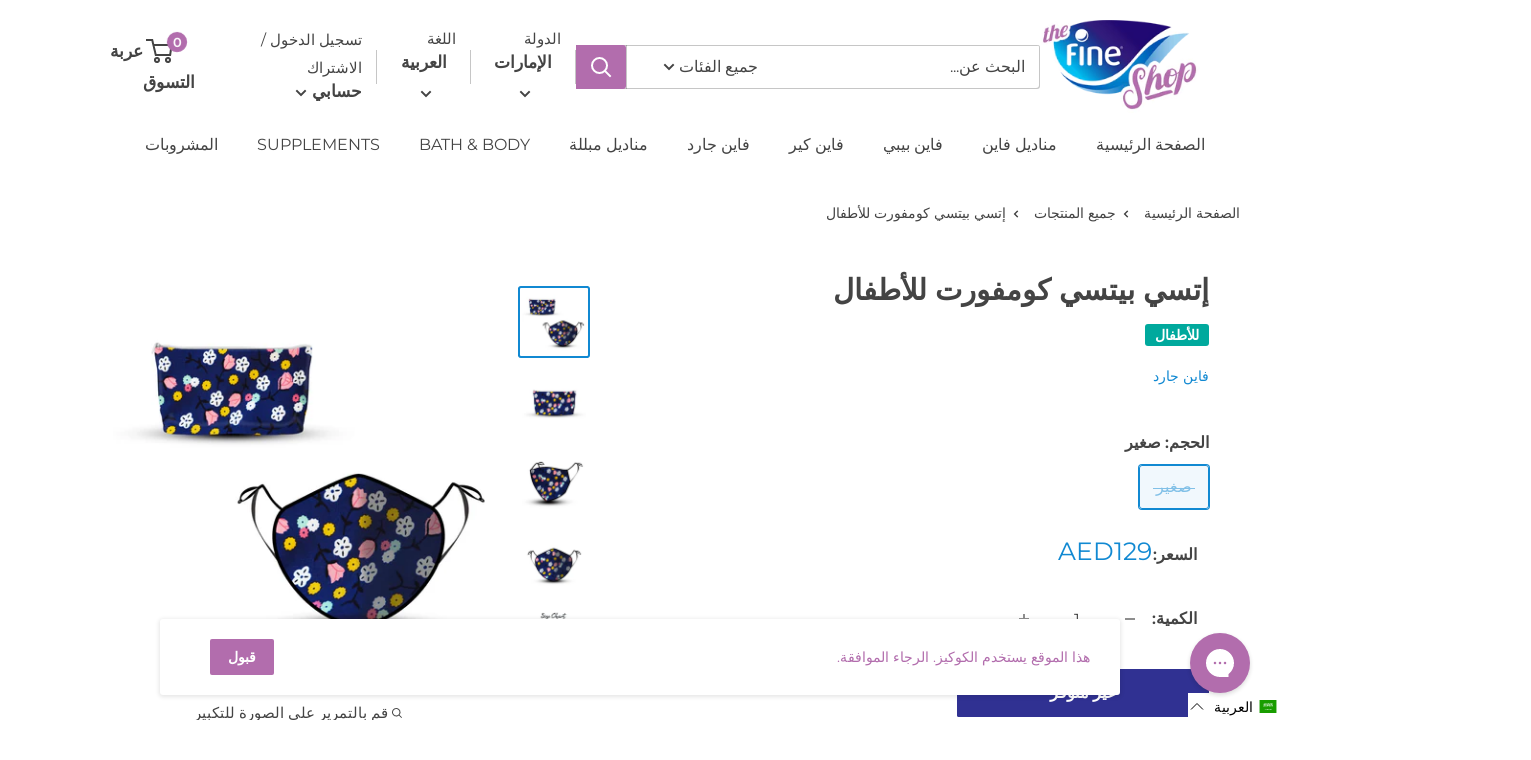

--- FILE ---
content_type: text/html; charset=utf-8
request_url: https://uae.thefineshop.com/ar/products/itsybitsy-comfort-kids
body_size: 61214
content:
<!doctype html>

<html class="no-js" lang="ar"dir="rtl">
  <head>





    <script async src="//uae.thefineshop.com/cdn/shop/t/52/assets/geolizr-lib.js?v=94586316287564763731756107407" type="text/javascript"></script>

<script>
    if(typeof Geolizr === "undefined") {
        var Geolizr = {};
        Geolizr.version = 20200327;
    }

    // save geolizr-lib.js url to the sessionStorage
    sessionStorage.setItem('geolizr_lib_url', "//uae.thefineshop.com/cdn/shop/t/52/assets/geolizr-lib.js?v=94586316287564763731756107407");
    if(typeof Geolizr.events === "undefined") Geolizr.events = {};
    if(typeof Geolizr.geolizrEvents === "undefined") Geolizr.geolizrEvents = [];

    Geolizr.config = function(config) {
        Geolizr.currency_widget_enabled = config.currency_widget_enabled === "true" || false;
        Geolizr.shopCurrency = 'درهم إماراتي';
        
        Geolizr.moneyFormats = {};
        
        Geolizr.shopifyFormatMoneySet = false;
        Geolizr.observeElements = [];
    };

    /* Geolizr money format presetter */
    
    Geolizr.moneyFormats = {};
    

    /* Geolizr Provider Setter */
    Geolizr.presetService = false;
    Geolizr.activateIpInfo = function(accessKey) { Geolizr.presetService = { name: 'ipInfo', accessKey: accessKey }; };
    Geolizr.activateLovelyAppProvider = function() { Geolizr.presetService = { name: 'lovelyAppProvider' }; };
    Geolizr.activateIpApiCo = function(accessKey) { Geolizr.presetService = { name: 'ipApiCo', accessKey: accessKey }; };
    Geolizr.activateDbIpProvider = function(accessKey) { Geolizr.presetService = { name: 'dbIpProvider', accessKey: accessKey }; };
    Geolizr.activateIpStackProvider = function(accessKey) { Geolizr.presetService = { name: 'ipStackProvider', accessKey: accessKey }; };
    Geolizr.activateGeolizrIPApiProvider = function(accessKey) { Geolizr.presetService = { name: 'geolizrIpApiProvider', accessKey: accessKey }; };

    

    /* Service Aliase */
    Geolizr.activateFreegeoip = Geolizr.activateIpStackProvider;
    Geolizr.requestLocaleRootUrl = "\/ar";
    Geolizr.addSystemEventListener = function(name, callback) {
        if (typeof Geolizr.realInit !== 'undefined') {
            Geolizr.realInit(function($) {
                callback({jquery: $});
            })
        } else {
            Geolizr.geolizrEvents.push(new CustomEvent(name));
            document.addEventListener(name, callback);
        }
    };

    Geolizr.addEventListener = function(name, callback, priority) {
        if(typeof priority == "undefined") priority = 100;
        if(typeof Geolizr.realAddEventListener === "undefined") {
            if (!Geolizr.events[name]) Geolizr.events[name] = [];
            Geolizr.events[name].push({callback: callback, priority: priority});
        } else {
            Geolizr.realAddEventListener(name, callback, priority);
        }
    };

    Geolizr.getGeoData = function(callback) {
        if(typeof Geolizr.realGetGeoData === "undefined") {
            Geolizr.addEventListener('geolizr.init', function() {
                Geolizr.getGeoData(callback);
            }, 200)
        } else {
            Geolizr.realGetGeoData(callback);
        }
    };

    Geolizr.init = function(callback, priority) {
        if(typeof Geolizr.realInit === "undefined")
            Geolizr.addEventListener("geolizr.init", callback, priority);
        else
            Geolizr.realInit(callback, priority);
    };


    Geolizr.notification_widget_enabled = false;
    Geolizr.popup_widget_enabled = false;
    Geolizr.api_widget_enabled = false;
    Geolizr.currency_widget_enabled = false;
    Geolizr.redirect_widget_enabled = false;

    Geolizr.enables = {
        'notification_widget_enabled': Geolizr.notification_widget_enabled,
        'popup_widget_enabled': Geolizr.popup_widget_enabled,
        'api_widget_enabled': Geolizr.api_widget_enabled,
        'currency_widget_enabled': Geolizr.currency_widget_enabled,
        'redirect_widget_enabled': Geolizr.redirect_widget_enabled
    };

    

    if(Geolizr.popup_widget_enabled || Geolizr.notification_widget_enabled || Geolizr.currency_widget_enabled) {
        
        Geolizr.geolizrCssFile = "//uae.thefineshop.com/cdn/shop/t/52/assets/geolizr-lib.css?v=131976552225837042031756107407";
        
    }

</script>
<style>
    .geolizr-currency-switch-wrapper { visibility: hidden; }
    #geolizr-notification{position:fixed!important;top:0!important;left:0!important;margin:0!important;padding:0!important;width:100%!important;height:auto!important;min-height:0!important;max-height:none!important;z-index:10000000!important}
    #geolizr-notification>#geolizr-notification-message-wrapper{text-align:center!important;width:100%!important;padding:10px!important;-webkit-box-shadow:10px 10px 5px 0 rgba(143,143,143,.35);-moz-box-shadow:10px 10px 5px 0 rgba(143,143,143,.35);box-shadow:10px 10px 5px 0 rgba(143,143,143,.35)}
    #geolizr-dismiss-notification{box-sizing:content-box;padding:5px!important;margin:0!important;position:absolute!important;right:8px!important;text-decoration:none!important;font-family:Arial,serif ! important;top:8px!important;height:15px!important;border-radius:15px;width:15px!important;line-height:16px;font-size:20px;font-weight:700;cursor:pointer;display:inline-block}
    .geolizr-popup-background{position:fixed;top:0;left:0;right:0;bottom:0;height:100%;width:100%;z-index:10000005!important}
    .geolizr-popup{position:fixed!important;width:560px!important;height:400px!important;z-index:10000010!important;border:1px solid grey}
    .geolizr-popup.gp-center{top:50%!important;left:50%!important;margin-top:-200px!important;margin-left:-280px!important}
    .geolizr-popup.gp-mobile{width:84%!important;height:84%!important;top:0!important;left:0!important;margin:8%}
    #geolizr-popup-content-iframe{width:100%!important;height:100%!important;border:0}
    .slideInDown { -webkit-animation-name: slideInDown; animation-name: slideInDown; -webkit-animation-duration: 1s; animation-duration: 1s; -webkit-animation-fill-mode: both; animation-fill-mode: both; }
    @-webkit-keyframes slideInDown { 0% { -webkit-transform: translateY(-100%); transform: translateY(-100%); visibility: visible;} 100% {-webkit-transform: translateY(0); transform: translateY(0); } }
    @keyframes slideInDown { 0% {-webkit-transform: translateY(-100%); transform: translateY(-100%);visibility: visible; } 100% { -webkit-transform: translateY(0); transform: translateY(0); } }
    .geolizr-currency-switch-wrapper.geolizr-absolute-auto{z-index:10000000;position:fixed}
    .geolizr-currency-switch-wrapper{z-index:10000000!important;height:20px;width:85px;position:relative}
    .geolizr-currency-switcher{padding:1px 10px;margin:0;width:85px;height:30px;border-radius:4px;box-sizing: border-box;}
    .geolizr-currency-links{overflow:scroll;overflow-x:hidden;border-radius:4px;padding:5px 10px;margin:0;list-style:none;line-height:1.42857143;background-color:#fff;width:82px;max-height:200px;display:none}
    .geolizr-currency-switch-wrapper .geolizr-currency-links-up{bottom:30px;position:absolute}
    .geolizr-currency-switch-wrapper .geolizr-currency-links-down{top:30px;position:absolute}
    li.geolizr-currency-list-li{float:none!important;margin:0!important;padding:0 0 0 10px}
    .geolizr-currency-list-link{white-space:nowrap}
    .geolizr-currency-link i,.geolizr-currency-list-link i{width:16px!important;height:11px}
    [class^="famfamfam-flag"]{display:inline-block;width:16px;height:11px;line-height:11px}
    .geolizr-currency-switcher-value{width:42px;min-width:42px;max-width:42px;display:inline-block;text-align:left}
    .geolizr-currency-switcher-arrow-down,.geolizr-currency-switcher-arrow-up{content:"s";position:absolute;right:3px;top:0;width:16px;height:20px;margin:0}
    .geolizr-currency-switcher-arrow-up:after{content:"▴"}
    .geolizr-currency-switcher-arrow-down:after{content:"▾"}
    .geolizr-selectable-currency{width:42px;min-width:42px;max-width:42px;display:inline-block;text-align:left}
    .geolizr-shop-currency{width:42px;min-width:42px;max-width:42px;display:inline-block}
    .geolizr-currency-link li{padding:0;margin:0}
    #geolizr-notification-spanner{width:100%!important;line-height:4px!important;height:4px!important;min-height:4px!important;max-height:4px!important}
    body.geolizr-popup-open { overflow: hidden; }
</style>

<!-- Google Tag Manager -->
<script>(function(w,d,s,l,i){w[l]=w[l]||[];w[l].push({'gtm.start':
new Date().getTime(),event:'gtm.js'});var f=d.getElementsByTagName(s)[0],
j=d.createElement(s),dl=l!='dataLayer'?'&l='+l:'';j.async=true;j.src=
'https://www.googletagmanager.com/gtm.js?id='+i+dl;f.parentNode.insertBefore(j,f);
})(window,document,'script','dataLayer','GTM-KF9SHQS');</script>
<!-- End Google Tag Manager -->
<!-- TAGinstall START -->
<script>
(function(w) {  var first = document.getElementsByTagName('script')[0];  var script = document.createElement('script');  script.async = true;  script.src = 'https://gtm.taginstall.com/sites/dbce2c2cc2290710d617c64d52c440171455dc0dbd38ed14e471b945170fd99a/gtm-data-layer.js';  script.addEventListener ("load", function() {  function start() {    var allProducts = [];  var shopCurrency = 'درهم إماراتي';  var collectionTitle = '';    var customer = {  customerType: 'guest'  };    var pageType = 'Product Page';  var searchPerformed = false;  if (!w.__TAGinstall) {  console.error('Unable to initialize Easy Tag - GTM & Data Layer.');  return;  }  w.__TAGinstall.init({  shopCurrency, allProducts, collectionTitle, searchPerformed, pageType, customer  });     var product = {  "title":"إتسي بيتسي كومفورت للأطفال",  "id":6260301037756,  "handle":"itsybitsy-comfort-kids",  "price":12900,  "image":"//uae.thefineshop.com/cdn/shop/products/ItsyBitsy_b7b12b31-1de9-43ed-938f-bcab0458964d_medium.png?v=1612272074",  "vendor":"فاين جارد","variants": [{  "id": 38018158362812,  "title": "صغير",  "sku": "FGBC-ItsyBitsy-C-S-WW",  "price": 12900,  "compare_at_price": 0,  }]  };  w.__TAGinstall.onProductPage({  product, collectionTitle, shopCurrency, ShopifyAnalytics  });    };  if (w.__TAGinstall && w.__TAGinstall.boot) {  w.__TAGinstall.boot(start);  }  }, false);  first.parentNode.insertBefore(script, first); })(window);  
</script>
<!-- TAGinstall END -->
    <!-- Google Shopping Global Meta -->
    <meta name="google-site-verification" content="QpV3jyUAXXNxwgeSV9t-eukw_Uwsm9YA-ECgCGxN_MM" />
    
    
    <!-- Mindshare Google Tag Manager -->
    <script>(function(w,d,s,l,i){w[l]=w[l]||[];w[l].push({'gtm.start':
    new Date().getTime(),event:'gtm.js'});var f=d.getElementsByTagName(s)[0],
    j=d.createElement(s),dl=l!='dataLayer'?'&l='+l:'';j.async=true;j.src=
    'https://www.googletagmanager.com/gtm.js?id='+i+dl;f.parentNode.insertBefore(j,f);
    })(window,document,'script','dataLayer','GTM-5TVJ26T');</script>
    <!-- End Google Tag Manager -->
    
    <!-- Mindshare Facebook Pixel Code -->
    <script>
      !function(f,b,e,v,n,t,s)
      {if(f.fbq)return;n=f.fbq=function(){n.callMethod?
      n.callMethod.apply(n,arguments):n.queue.push(arguments)};
      if(!f._fbq)f._fbq=n;n.push=n;n.loaded=!0;n.version='2.0';
      n.queue=[];t=b.createElement(e);t.async=!0;
      t.src=v;s=b.getElementsByTagName(e)[0];
      s.parentNode.insertBefore(t,s)}(window, document,'script',
      'https://connect.facebook.net/en_US/fbevents.js');
      fbq('init', '1533677180143113');
      fbq('track', 'PageView');
    </script>
    <noscript>
      <img height="1" width="1" style="display:none" 
           src="https://www.facebook.com/tr?id=1533677180143113&ev=PageView&noscript=1"/>
    </noscript>
    <!-- End Facebook Pixel Code -->
    
    
<!-- TikTok Pixel Code Start -->
<script>
!function (w, d, t) {
  w.TiktokAnalyticsObject=t;var ttq=w[t]=w[t]||[];ttq.methods=["page","track","identify","instances","debug","on","off","once","ready","alias","group","enableCookie","disableCookie"],ttq.setAndDefer=function(t,e){t[e]=function(){t.push([e].concat(Array.prototype.slice.call(arguments,0)))}};for(var i=0;i<ttq.methods.length;i++)ttq.setAndDefer(ttq,ttq.methods[i]);ttq.instance=function(t){for(var e=ttq._i[t]||[],n=0;n<ttq.methods.length;n++)ttq.setAndDefer(e,ttq.methods[n]);return e},ttq.load=function(e,n){var i="https://analytics.tiktok.com/i18n/pixel/events.js";ttq._i=ttq._i||{},ttq._i[e]=[],ttq._i[e]._u=i,ttq._t=ttq._t||{},ttq._t[e]=+new Date,ttq._o=ttq._o||{},ttq._o[e]=n||{};var o=document.createElement("script");o.type="text/javascript",o.async=!0,o.src=i+"?sdkid="+e+"&lib="+t;var a=document.getElementsByTagName("script")[0];a.parentNode.insertBefore(o,a)};


  ttq.load('C29S4I7MU8Q03RAIHE8G');
  ttq.page();
}(window, document, 'ttq');
  
	ttq.identify({
    	external_id:  ''  ,
    	email:   '' ,
        phone_number:  '' 
	});
  
  
ttq.track('Browse');
</script>
<!-- TikTok Pixel Code End -->

    
    <meta charset="utf-8">
    <meta name="viewport" content="width=device-width, initial-scale=1.0, height=device-height, minimum-scale=1.0, maximum-scale=5.0">
    <meta name="theme-color" content="#1189d2"><title>إتسي بيتسي كومفورت للأطفال
</title><meta name="description" content="Every Fine Guard By Caroline mask is Individually hand crafted with love. It&#39;s a reusable face mask with comfortable, easy breathing material for every day and prolonged wear. It comes with a stylish and matching carrying pouch, adjustable ears straps, embedded with Livinguard Technology."><link rel="canonical" href="https://uae.thefineshop.com/ar/products/itsybitsy-comfort-kids"><link rel="shortcut icon" href="//uae.thefineshop.com/cdn/shop/files/96x96_96x96.png?v=1614854328" type="image/png"><link rel="preload" as="style" href="//uae.thefineshop.com/cdn/shop/t/52/assets/theme.css?v=5574030310259573161756107407">
    <link rel="preload" as="script" href="//uae.thefineshop.com/cdn/shop/t/52/assets/theme.js?v=148234316580698859431756107407">
    <link rel="preconnect" href="https://cdn.shopify.com">
    <link rel="preconnect" href="https://fonts.shopifycdn.com">
    <link rel="dns-prefetch" href="https://productreviews.shopifycdn.com">
    <link rel="dns-prefetch" href="https://ajax.googleapis.com">
    <link rel="dns-prefetch" href="https://maps.googleapis.com">
    <link rel="dns-prefetch" href="https://maps.gstatic.com">

    <meta property="og:type" content="product">
  <meta property="og:title" content="إتسي بيتسي كومفورت للأطفال"><meta property="og:image" content="http://uae.thefineshop.com/cdn/shop/products/ItsyBitsy_b7b12b31-1de9-43ed-938f-bcab0458964d.png?v=1612272074">
    <meta property="og:image:secure_url" content="https://uae.thefineshop.com/cdn/shop/products/ItsyBitsy_b7b12b31-1de9-43ed-938f-bcab0458964d.png?v=1612272074">
    <meta property="og:image:width" content="2000">
    <meta property="og:image:height" content="2000"><meta property="product:price:amount" content="129.00">
  <meta property="product:price:currency" content="درهم إماراتي"><meta property="og:description" content="Every Fine Guard By Caroline mask is Individually hand crafted with love. It&#39;s a reusable face mask with comfortable, easy breathing material for every day and prolonged wear. It comes with a stylish and matching carrying pouch, adjustable ears straps, embedded with Livinguard Technology."><meta property="og:url" content="https://uae.thefineshop.com/ar/products/itsybitsy-comfort-kids">
<meta property="og:site_name" content="The Fine Shop - UAE"><meta name="twitter:card" content="summary"><meta name="twitter:title" content="إتسي بيتسي كومفورت للأطفال">
  <meta name="twitter:description" content="جميع الأقنعة هي: ● مصنوع يدويًا بكل حب ● يأتي مع حقيبة حمل أنيقة ومطابقة ● أحزمة أذنين قابلة للتعديل - مقاس يناسب الجميع! ● جزء لا يتجزأ من تقنية Livinguard ● أقرتها جمعية الصحة العامة للوقاية من العدوى منتجات فاين جارد من كارولين متوفرة فاين جارد من كارولين N95 - قناع وجه قابل لإعادة الاستخدام مزود بفلترة N95 ، يأتي مع صمام تنفس للتحكم في الحرارة. قد يغطي قناع الوجه وجهنا ، وقد يجعلنا جميعًا مجهولين قليلاً ، لكن تحته كل شيء ، ما زلنا أنفسنا. هذا ما يدور حوله فاين جارد من كارولين. نعتقد أنه حتى في عالم أقنعة الوجه ، فإننا نستحق الحق في أن نكون أنفسنا. أن يكون لديك خيار وإظهار تفردنا للعالم! يتم خياطة كل قناع فاين جارد من كارولين بعناية من قبل كارولين وفريقها ، ويتم فحص كل منها للتأكد من جودتها ، ويتم">
  <meta name="twitter:image" content="https://uae.thefineshop.com/cdn/shop/products/ItsyBitsy_b7b12b31-1de9-43ed-938f-bcab0458964d_600x600_crop_center.png?v=1612272074">
    <link rel="preload" href="//uae.thefineshop.com/cdn/fonts/montserrat/montserrat_n6.1326b3e84230700ef15b3a29fb520639977513e0.woff2" as="font" type="font/woff2" crossorigin>
<link rel="preload" href="//uae.thefineshop.com/cdn/fonts/montserrat/montserrat_n4.81949fa0ac9fd2021e16436151e8eaa539321637.woff2" as="font" type="font/woff2" crossorigin><link rel="preload" href="//uae.thefineshop.com/cdn/fonts/montserrat/montserrat_i6.e90155dd2f004112a61c0322d66d1f59dadfa84b.woff2" as="font" type="font/woff2" crossorigin><link rel="preload" href="//uae.thefineshop.com/cdn/fonts/montserrat/montserrat_n7.3c434e22befd5c18a6b4afadb1e3d77c128c7939.woff2" as="font" type="font/woff2" crossorigin><link rel="preload" href="//uae.thefineshop.com/cdn/fonts/montserrat/montserrat_i4.5a4ea298b4789e064f62a29aafc18d41f09ae59b.woff2" as="font" type="font/woff2" crossorigin><link rel="preload" href="//uae.thefineshop.com/cdn/fonts/montserrat/montserrat_i7.a0d4a463df4f146567d871890ffb3c80408e7732.woff2" as="font" type="font/woff2" crossorigin><link rel="preload" href="//uae.thefineshop.com/cdn/fonts/montserrat/montserrat_n6.1326b3e84230700ef15b3a29fb520639977513e0.woff2" as="font" type="font/woff2" crossorigin><style>
  @font-face {
  font-family: Montserrat;
  font-weight: 600;
  font-style: normal;
  font-display: fallback;
  src: url("//uae.thefineshop.com/cdn/fonts/montserrat/montserrat_n6.1326b3e84230700ef15b3a29fb520639977513e0.woff2") format("woff2"),
       url("//uae.thefineshop.com/cdn/fonts/montserrat/montserrat_n6.652f051080eb14192330daceed8cd53dfdc5ead9.woff") format("woff");
}

  @font-face {
  font-family: Montserrat;
  font-weight: 400;
  font-style: normal;
  font-display: fallback;
  src: url("//uae.thefineshop.com/cdn/fonts/montserrat/montserrat_n4.81949fa0ac9fd2021e16436151e8eaa539321637.woff2") format("woff2"),
       url("//uae.thefineshop.com/cdn/fonts/montserrat/montserrat_n4.a6c632ca7b62da89c3594789ba828388aac693fe.woff") format("woff");
}

@font-face {
  font-family: Montserrat;
  font-weight: 600;
  font-style: normal;
  font-display: fallback;
  src: url("//uae.thefineshop.com/cdn/fonts/montserrat/montserrat_n6.1326b3e84230700ef15b3a29fb520639977513e0.woff2") format("woff2"),
       url("//uae.thefineshop.com/cdn/fonts/montserrat/montserrat_n6.652f051080eb14192330daceed8cd53dfdc5ead9.woff") format("woff");
}

@font-face {
  font-family: Montserrat;
  font-weight: 600;
  font-style: italic;
  font-display: fallback;
  src: url("//uae.thefineshop.com/cdn/fonts/montserrat/montserrat_i6.e90155dd2f004112a61c0322d66d1f59dadfa84b.woff2") format("woff2"),
       url("//uae.thefineshop.com/cdn/fonts/montserrat/montserrat_i6.41470518d8e9d7f1bcdd29a447c2397e5393943f.woff") format("woff");
}


  @font-face {
  font-family: Montserrat;
  font-weight: 700;
  font-style: normal;
  font-display: fallback;
  src: url("//uae.thefineshop.com/cdn/fonts/montserrat/montserrat_n7.3c434e22befd5c18a6b4afadb1e3d77c128c7939.woff2") format("woff2"),
       url("//uae.thefineshop.com/cdn/fonts/montserrat/montserrat_n7.5d9fa6e2cae713c8fb539a9876489d86207fe957.woff") format("woff");
}

  @font-face {
  font-family: Montserrat;
  font-weight: 400;
  font-style: italic;
  font-display: fallback;
  src: url("//uae.thefineshop.com/cdn/fonts/montserrat/montserrat_i4.5a4ea298b4789e064f62a29aafc18d41f09ae59b.woff2") format("woff2"),
       url("//uae.thefineshop.com/cdn/fonts/montserrat/montserrat_i4.072b5869c5e0ed5b9d2021e4c2af132e16681ad2.woff") format("woff");
}

  @font-face {
  font-family: Montserrat;
  font-weight: 700;
  font-style: italic;
  font-display: fallback;
  src: url("//uae.thefineshop.com/cdn/fonts/montserrat/montserrat_i7.a0d4a463df4f146567d871890ffb3c80408e7732.woff2") format("woff2"),
       url("//uae.thefineshop.com/cdn/fonts/montserrat/montserrat_i7.f6ec9f2a0681acc6f8152c40921d2a4d2e1a2c78.woff") format("woff");
}


  :root {
    --default-text-font-size : 15px;
    --base-text-font-size    : 16px;
    --heading-font-family    : Montserrat, sans-serif;
    --heading-font-weight    : 600;
    --heading-font-style     : normal;
    --text-font-family       : Montserrat, sans-serif;
    --text-font-weight       : 400;
    --text-font-style        : normal;
    --text-font-bolder-weight: 600;
    --text-link-decoration   : underline;

    --text-color               : #444444;
    --text-color-rgb           : 68, 68, 68;
    --heading-color            : #444444;
    --border-color             : #ffffff;
    --border-color-rgb         : 255, 255, 255;
    --form-border-color        : #f2f2f2;
    --accent-color             : #1189d2;
    --accent-color-rgb         : 17, 137, 210;
    --link-color               : #444444;
    --link-color-hover         : #1e1e1e;
    --background               : #ffffff;
    --secondary-background     : #ffffff;
    --secondary-background-rgb : 255, 255, 255;
    --accent-background        : rgba(17, 137, 210, 0.08);

    --input-background: #ffffff;

    --error-color       : #f76767;
    --error-background  : rgba(247, 103, 103, 0.07);
    --success-color     : #00badb;
    --success-background: rgba(0, 186, 219, 0.11);

    --primary-button-background      : #1189d2;
    --primary-button-background-rgb  : 17, 137, 210;
    --primary-button-text-color      : #ffffff;
    --secondary-button-background    : #b26dad;
    --secondary-button-background-rgb: 178, 109, 173;
    --secondary-button-text-color    : #ffffff;

    --header-background      : #ffffff;
    --header-text-color      : #444444;
    --header-light-text-color: #444444;
    --header-border-color    : rgba(68, 68, 68, 0.3);
    --header-accent-color    : #b26dad;

    --footer-background-color:    #b26dad;
    --footer-heading-text-color:  #ffffff;
    --footer-body-text-color:     #ffffff;
    --footer-accent-color:        #a3afef;
    --footer-accent-color-rgb:    163, 175, 239;
    --footer-border:              none;
    
    --flickity-arrow-color: #cccccc;--product-on-sale-accent           : #3393d0;
    --product-on-sale-accent-rgb       : 51, 147, 208;
    --product-on-sale-color            : #ffffff;
    --product-in-stock-color           : #303192;
    --product-low-stock-color          : #a3afef;
    --product-sold-out-color           : #303192;
    --product-custom-label-1-background: #f5f5f5;
    --product-custom-label-1-color     : #000000;
    --product-custom-label-2-background: #00a99d;
    --product-custom-label-2-color     : #ffffff;
    --product-review-star-color        : #a3afef;

    --mobile-container-gutter : 20px;
    --desktop-container-gutter: 40px;
  }
</style>

<script>
  // IE11 does not have support for CSS variables, so we have to polyfill them
  if (!(((window || {}).CSS || {}).supports && window.CSS.supports('(--a: 0)'))) {
    const script = document.createElement('script');
    script.type = 'text/javascript';
    script.src = 'https://cdn.jsdelivr.net/npm/css-vars-ponyfill@2';
    script.onload = function() {
      cssVars({});
    };

    document.getElementsByTagName('head')[0].appendChild(script);
  }
</script>

    <script>window.performance && window.performance.mark && window.performance.mark('shopify.content_for_header.start');</script><meta name="google-site-verification" content="1SvImu02rluh-feOHMk6SL5tIzkIqIQwyeEl9dtZslA">
<meta id="shopify-digital-wallet" name="shopify-digital-wallet" content="/51735036092/digital_wallets/dialog">
<link rel="alternate" hreflang="x-default" href="https://uae.thefineshop.com/products/itsybitsy-comfort-kids">
<link rel="alternate" hreflang="en" href="https://uae.thefineshop.com/products/itsybitsy-comfort-kids">
<link rel="alternate" hreflang="ar" href="https://uae.thefineshop.com/ar/products/itsybitsy-comfort-kids">
<link rel="alternate" type="application/json+oembed" href="https://uae.thefineshop.com/ar/products/itsybitsy-comfort-kids.oembed">
<script async="async" src="/checkouts/internal/preloads.js?locale=ar-AE"></script>
<script id="shopify-features" type="application/json">{"accessToken":"d9dd140bbdf39a06048c7b8fbdd4d274","betas":["rich-media-storefront-analytics"],"domain":"uae.thefineshop.com","predictiveSearch":true,"shopId":51735036092,"locale":"ar"}</script>
<script>var Shopify = Shopify || {};
Shopify.shop = "fine-store-uae.myshopify.com";
Shopify.locale = "ar";
Shopify.currency = {"active":"درهم إماراتي","rate":"1.0"};
Shopify.country = "AE";
Shopify.theme = {"name":"Warehouse (Live) - 25 Aug 2025","id":180225835371,"schema_name":"Warehouse","schema_version":"1.13.0","theme_store_id":null,"role":"main"};
Shopify.theme.handle = "null";
Shopify.theme.style = {"id":null,"handle":null};
Shopify.cdnHost = "uae.thefineshop.com/cdn";
Shopify.routes = Shopify.routes || {};
Shopify.routes.root = "/ar/";</script>
<script type="module">!function(o){(o.Shopify=o.Shopify||{}).modules=!0}(window);</script>
<script>!function(o){function n(){var o=[];function n(){o.push(Array.prototype.slice.apply(arguments))}return n.q=o,n}var t=o.Shopify=o.Shopify||{};t.loadFeatures=n(),t.autoloadFeatures=n()}(window);</script>
<script id="shop-js-analytics" type="application/json">{"pageType":"product"}</script>
<script defer="defer" async type="module" src="//uae.thefineshop.com/cdn/shopifycloud/shop-js/modules/v2/client.init-shop-cart-sync_BT-GjEfc.en.esm.js"></script>
<script defer="defer" async type="module" src="//uae.thefineshop.com/cdn/shopifycloud/shop-js/modules/v2/chunk.common_D58fp_Oc.esm.js"></script>
<script defer="defer" async type="module" src="//uae.thefineshop.com/cdn/shopifycloud/shop-js/modules/v2/chunk.modal_xMitdFEc.esm.js"></script>
<script type="module">
  await import("//uae.thefineshop.com/cdn/shopifycloud/shop-js/modules/v2/client.init-shop-cart-sync_BT-GjEfc.en.esm.js");
await import("//uae.thefineshop.com/cdn/shopifycloud/shop-js/modules/v2/chunk.common_D58fp_Oc.esm.js");
await import("//uae.thefineshop.com/cdn/shopifycloud/shop-js/modules/v2/chunk.modal_xMitdFEc.esm.js");

  window.Shopify.SignInWithShop?.initShopCartSync?.({"fedCMEnabled":true,"windoidEnabled":true});

</script>
<script>(function() {
  var isLoaded = false;
  function asyncLoad() {
    if (isLoaded) return;
    isLoaded = true;
    var urls = ["https:\/\/static.klaviyo.com\/onsite\/js\/klaviyo.js?company_id=RpC8vu\u0026shop=fine-store-uae.myshopify.com","https:\/\/config.gorgias.chat\/bundle-loader\/01GYCC04ZDBEGC72KZKWPJCDD9?source=shopify1click\u0026shop=fine-store-uae.myshopify.com","https:\/\/cdn.hextom.com\/js\/freeshippingbar.js?shop=fine-store-uae.myshopify.com","https:\/\/cdn.hextom.com\/js\/quickannouncementbar.js?shop=fine-store-uae.myshopify.com","https:\/\/cdn.9gtb.com\/loader.js?g_cvt_id=de0e1d55-3c62-498f-a08c-f5c23ef7ce04\u0026shop=fine-store-uae.myshopify.com"];
    for (var i = 0; i < urls.length; i++) {
      var s = document.createElement('script');
      s.type = 'text/javascript';
      s.async = true;
      s.src = urls[i];
      var x = document.getElementsByTagName('script')[0];
      x.parentNode.insertBefore(s, x);
    }
  };
  if(window.attachEvent) {
    window.attachEvent('onload', asyncLoad);
  } else {
    window.addEventListener('load', asyncLoad, false);
  }
})();</script>
<script id="__st">var __st={"a":51735036092,"offset":14400,"reqid":"b33bb9c7-55db-46e8-b290-e3581f6fad45-1769403134","pageurl":"uae.thefineshop.com\/ar\/products\/itsybitsy-comfort-kids","u":"7c99d4a91ff7","p":"product","rtyp":"product","rid":6260301037756};</script>
<script>window.ShopifyPaypalV4VisibilityTracking = true;</script>
<script id="captcha-bootstrap">!function(){'use strict';const t='contact',e='account',n='new_comment',o=[[t,t],['blogs',n],['comments',n],[t,'customer']],c=[[e,'customer_login'],[e,'guest_login'],[e,'recover_customer_password'],[e,'create_customer']],r=t=>t.map((([t,e])=>`form[action*='/${t}']:not([data-nocaptcha='true']) input[name='form_type'][value='${e}']`)).join(','),a=t=>()=>t?[...document.querySelectorAll(t)].map((t=>t.form)):[];function s(){const t=[...o],e=r(t);return a(e)}const i='password',u='form_key',d=['recaptcha-v3-token','g-recaptcha-response','h-captcha-response',i],f=()=>{try{return window.sessionStorage}catch{return}},m='__shopify_v',_=t=>t.elements[u];function p(t,e,n=!1){try{const o=window.sessionStorage,c=JSON.parse(o.getItem(e)),{data:r}=function(t){const{data:e,action:n}=t;return t[m]||n?{data:e,action:n}:{data:t,action:n}}(c);for(const[e,n]of Object.entries(r))t.elements[e]&&(t.elements[e].value=n);n&&o.removeItem(e)}catch(o){console.error('form repopulation failed',{error:o})}}const l='form_type',E='cptcha';function T(t){t.dataset[E]=!0}const w=window,h=w.document,L='Shopify',v='ce_forms',y='captcha';let A=!1;((t,e)=>{const n=(g='f06e6c50-85a8-45c8-87d0-21a2b65856fe',I='https://cdn.shopify.com/shopifycloud/storefront-forms-hcaptcha/ce_storefront_forms_captcha_hcaptcha.v1.5.2.iife.js',D={infoText:'Protected by hCaptcha',privacyText:'Privacy',termsText:'Terms'},(t,e,n)=>{const o=w[L][v],c=o.bindForm;if(c)return c(t,g,e,D).then(n);var r;o.q.push([[t,g,e,D],n]),r=I,A||(h.body.append(Object.assign(h.createElement('script'),{id:'captcha-provider',async:!0,src:r})),A=!0)});var g,I,D;w[L]=w[L]||{},w[L][v]=w[L][v]||{},w[L][v].q=[],w[L][y]=w[L][y]||{},w[L][y].protect=function(t,e){n(t,void 0,e),T(t)},Object.freeze(w[L][y]),function(t,e,n,w,h,L){const[v,y,A,g]=function(t,e,n){const i=e?o:[],u=t?c:[],d=[...i,...u],f=r(d),m=r(i),_=r(d.filter((([t,e])=>n.includes(e))));return[a(f),a(m),a(_),s()]}(w,h,L),I=t=>{const e=t.target;return e instanceof HTMLFormElement?e:e&&e.form},D=t=>v().includes(t);t.addEventListener('submit',(t=>{const e=I(t);if(!e)return;const n=D(e)&&!e.dataset.hcaptchaBound&&!e.dataset.recaptchaBound,o=_(e),c=g().includes(e)&&(!o||!o.value);(n||c)&&t.preventDefault(),c&&!n&&(function(t){try{if(!f())return;!function(t){const e=f();if(!e)return;const n=_(t);if(!n)return;const o=n.value;o&&e.removeItem(o)}(t);const e=Array.from(Array(32),(()=>Math.random().toString(36)[2])).join('');!function(t,e){_(t)||t.append(Object.assign(document.createElement('input'),{type:'hidden',name:u})),t.elements[u].value=e}(t,e),function(t,e){const n=f();if(!n)return;const o=[...t.querySelectorAll(`input[type='${i}']`)].map((({name:t})=>t)),c=[...d,...o],r={};for(const[a,s]of new FormData(t).entries())c.includes(a)||(r[a]=s);n.setItem(e,JSON.stringify({[m]:1,action:t.action,data:r}))}(t,e)}catch(e){console.error('failed to persist form',e)}}(e),e.submit())}));const S=(t,e)=>{t&&!t.dataset[E]&&(n(t,e.some((e=>e===t))),T(t))};for(const o of['focusin','change'])t.addEventListener(o,(t=>{const e=I(t);D(e)&&S(e,y())}));const B=e.get('form_key'),M=e.get(l),P=B&&M;t.addEventListener('DOMContentLoaded',(()=>{const t=y();if(P)for(const e of t)e.elements[l].value===M&&p(e,B);[...new Set([...A(),...v().filter((t=>'true'===t.dataset.shopifyCaptcha))])].forEach((e=>S(e,t)))}))}(h,new URLSearchParams(w.location.search),n,t,e,['guest_login'])})(!0,!0)}();</script>
<script integrity="sha256-4kQ18oKyAcykRKYeNunJcIwy7WH5gtpwJnB7kiuLZ1E=" data-source-attribution="shopify.loadfeatures" defer="defer" src="//uae.thefineshop.com/cdn/shopifycloud/storefront/assets/storefront/load_feature-a0a9edcb.js" crossorigin="anonymous"></script>
<script data-source-attribution="shopify.dynamic_checkout.dynamic.init">var Shopify=Shopify||{};Shopify.PaymentButton=Shopify.PaymentButton||{isStorefrontPortableWallets:!0,init:function(){window.Shopify.PaymentButton.init=function(){};var t=document.createElement("script");t.src="https://uae.thefineshop.com/cdn/shopifycloud/portable-wallets/latest/portable-wallets.ar.js",t.type="module",document.head.appendChild(t)}};
</script>
<script data-source-attribution="shopify.dynamic_checkout.buyer_consent">
  function portableWalletsHideBuyerConsent(e){var t=document.getElementById("shopify-buyer-consent"),n=document.getElementById("shopify-subscription-policy-button");t&&n&&(t.classList.add("hidden"),t.setAttribute("aria-hidden","true"),n.removeEventListener("click",e))}function portableWalletsShowBuyerConsent(e){var t=document.getElementById("shopify-buyer-consent"),n=document.getElementById("shopify-subscription-policy-button");t&&n&&(t.classList.remove("hidden"),t.removeAttribute("aria-hidden"),n.addEventListener("click",e))}window.Shopify?.PaymentButton&&(window.Shopify.PaymentButton.hideBuyerConsent=portableWalletsHideBuyerConsent,window.Shopify.PaymentButton.showBuyerConsent=portableWalletsShowBuyerConsent);
</script>
<script>
  function portableWalletsCleanup(e){e&&e.src&&console.error("Failed to load portable wallets script "+e.src);var t=document.querySelectorAll("shopify-accelerated-checkout .shopify-payment-button__skeleton, shopify-accelerated-checkout-cart .wallet-cart-button__skeleton"),e=document.getElementById("shopify-buyer-consent");for(let e=0;e<t.length;e++)t[e].remove();e&&e.remove()}function portableWalletsNotLoadedAsModule(e){e instanceof ErrorEvent&&"string"==typeof e.message&&e.message.includes("import.meta")&&"string"==typeof e.filename&&e.filename.includes("portable-wallets")&&(window.removeEventListener("error",portableWalletsNotLoadedAsModule),window.Shopify.PaymentButton.failedToLoad=e,"loading"===document.readyState?document.addEventListener("DOMContentLoaded",window.Shopify.PaymentButton.init):window.Shopify.PaymentButton.init())}window.addEventListener("error",portableWalletsNotLoadedAsModule);
</script>

<script type="module" src="https://uae.thefineshop.com/cdn/shopifycloud/portable-wallets/latest/portable-wallets.ar.js" onError="portableWalletsCleanup(this)" crossorigin="anonymous"></script>
<script nomodule>
  document.addEventListener("DOMContentLoaded", portableWalletsCleanup);
</script>

<link id="shopify-accelerated-checkout-styles" rel="stylesheet" media="screen" href="https://uae.thefineshop.com/cdn/shopifycloud/portable-wallets/latest/accelerated-checkout-backwards-compat.css" crossorigin="anonymous">
<style id="shopify-accelerated-checkout-cart">
        #shopify-buyer-consent {
  margin-top: 1em;
  display: inline-block;
  width: 100%;
}

#shopify-buyer-consent.hidden {
  display: none;
}

#shopify-subscription-policy-button {
  background: none;
  border: none;
  padding: 0;
  text-decoration: underline;
  font-size: inherit;
  cursor: pointer;
}

#shopify-subscription-policy-button::before {
  box-shadow: none;
}

      </style>

<script>window.performance && window.performance.mark && window.performance.mark('shopify.content_for_header.end');</script>

    <link rel="stylesheet" href="//uae.thefineshop.com/cdn/shop/t/52/assets/theme.css?v=5574030310259573161756107407">
    <link href="//uae.thefineshop.com/cdn/shop/t/52/assets/ly-rtl.css?v=107650428397594479481756107407" rel="stylesheet" type="text/css" media="all" />

    
  <script type="application/ld+json">
  {
    "@context": "http://schema.org",
    "@type": "Product",
    "offers": [{
          "@type": "Offer",
          "name": "صغير",
          "availability":"https://schema.org/OutOfStock",
          "price": 129.0,
          "priceCurrency": "درهم إماراتي",
          "priceValidUntil": "2026-02-05","sku": "FGBC-ItsyBitsy-C-S-WW","url": "/ar/products/itsybitsy-comfort-kids?variant=38018158362812"
        }
],
    "brand": {
      "name": "فاين جارد"
    },
    "name": "إتسي بيتسي كومفورت للأطفال",
    "description": "جميع الأقنعة هي:\n● مصنوع يدويًا بكل حب\n● يأتي مع حقيبة حمل أنيقة ومطابقة\n● أحزمة أذنين قابلة للتعديل - مقاس يناسب الجميع!\n● جزء لا يتجزأ من تقنية Livinguard\n● أقرتها جمعية الصحة العامة للوقاية من العدوى\n\nمنتجات فاين جارد من كارولين متوفرة\nفاين جارد من كارولين N95 - قناع وجه قابل لإعادة الاستخدام مزود بفلترة N95 ، يأتي مع صمام تنفس للتحكم في الحرارة.\n\nقد يغطي قناع الوجه وجهنا ، وقد يجعلنا جميعًا مجهولين قليلاً ، لكن تحته كل شيء ، ما زلنا أنفسنا.\nهذا ما يدور حوله فاين جارد من كارولين. نعتقد أنه حتى في عالم أقنعة الوجه ، فإننا نستحق الحق في أن نكون أنفسنا. أن يكون لديك خيار وإظهار تفردنا للعالم!\nيتم خياطة كل قناع فاين جارد من كارولين بعناية من قبل كارولين وفريقها ، ويتم فحص كل منها للتأكد من جودتها ، ويتم اختيار كل تصميم بعناية\nالشيء المثير هو أنه في حين أن فاين جارد من كارولين عصري وجديد ، إلا أنها تتمتع بجميع مزايا كونها جزءًا من عائلة فاين جارد.\nباختصار ، فإن فاين جارد من كارولين هو كل شيء عن الثقة.\nيمكنك أن تكون واثقًا من أنك محمي من العدوى. ويمكنك أن تكون واثقًا من أنك تبدو في أفضل حالاتك بشكل مذهل!\n",
    "category": "أقنعة",
    "url": "/ar/products/itsybitsy-comfort-kids",
    "sku": "FGBC-ItsyBitsy-C-S-WW",
    "image": {
      "@type": "ImageObject",
      "url": "https://uae.thefineshop.com/cdn/shop/products/ItsyBitsy_b7b12b31-1de9-43ed-938f-bcab0458964d_1024x.png?v=1612272074",
      "image": "https://uae.thefineshop.com/cdn/shop/products/ItsyBitsy_b7b12b31-1de9-43ed-938f-bcab0458964d_1024x.png?v=1612272074",
      "name": "إتسي بيتسي كومفورت للأطفال",
      "width": "1024",
      "height": "1024"
    }
  }
  </script>



  <script type="application/ld+json">
  {
    "@context": "http://schema.org",
    "@type": "BreadcrumbList",
  "itemListElement": [{
      "@type": "ListItem",
      "position": 1,
      "name": "الصفحة الرئيسية",
      "item": "https://uae.thefineshop.com"
    },{
          "@type": "ListItem",
          "position": 2,
          "name": "إتسي بيتسي كومفورت للأطفال",
          "item": "https://uae.thefineshop.com/ar/products/itsybitsy-comfort-kids"
        }]
  }
  </script>


    <script src="https://code.jquery.com/jquery-3.6.0.min.js" integrity="sha256-/xUj+3OJU5yExlq6GSYGSHk7tPXikynS7ogEvDej/m4=" crossorigin="anonymous"></script>  
    
    <script>
      // This allows to expose several variables to the global scope, to be used in scripts
      window.theme = {
        pageType: "product",
        cartCount: 0,
        moneyFormat: "\u003cspan class=\"money conversion-bear-money\"\u003eAED{{amount}}\u003c\/span\u003e",
        moneyWithCurrencyFormat: "\u003cspan class=\"money conversion-bear-money\"\u003eAED{{amount}} AED\u003c\/span\u003e",
        showDiscount: true,
        discountMode: "saving",
        searchMode: "product,page",
        cartType: "drawer"
      };

      window.routes = {
        rootUrl: "\/ar",
        cartUrl: "\/ar\/cart",
        cartAddUrl: "\/ar\/cart\/add",
        cartChangeUrl: "\/ar\/cart\/change",
        searchUrl: "\/ar\/search",
        productRecommendationsUrl: "\/ar\/recommendations\/products"
      };

      window.languages = {
        productRegularPrice: "السعر العادي",
        productSalePrice: "سعر البيع",
        collectionOnSaleLabel: "{{savings}} وفر",
        productFormUnavailable: "غير متوفر",
        productFormAddToCart: "اضف إلى السلة",
        productFormSoldOut: "غير متوفر",
        productAdded: "تمت إضافة المنتج إلى عربة التسوق الخاصة بك",
        shippingEstimatorNoResults: "لا يمكن العثور على الشحن لعنوانك.",
        shippingEstimatorOneResult: "يوجد سعر شحن واحد لعنوانك:",
        shippingEstimatorMultipleResults: "يوجد {{count}}  أسعار الشحن لعنوانك:",
        shippingEstimatorErrors: "توجد بعض الأخطاء:"
      };

      window.lazySizesConfig = {
        loadHidden: false,
        hFac: 0.8,
        expFactor: 3,
        customMedia: {
          '--phone': '(max-width: 640px)',
          '--tablet': '(min-width: 641px) and (max-width: 1023px)',
          '--lap': '(min-width: 1024px)'
        }
      };

      document.documentElement.className = document.documentElement.className.replace('no-js', 'js');
    </script>

    <script src="https://cdn.jsdelivr.net/npm/js-cookie@rc/dist/js.cookie.min.js"></script>
    <script>
    
      function removeGeolizrCookie(){
        
        if(Cookies.get('geolizr-dismissed-popup-2403') === 'true'){
			var inHalfADay = 0.5;
            Cookies.set('geolizr-dismissed-popup-2403', 'true', {
                expires: inHalfADay,
              	path: '',
              	domain: 'uae.thefineshop.com' 
            });
        }
        
      	//Cookies.remove('geolizr-dismissed-popup-2403', { path: '', domain: 'uae.thefineshop.com' });
      }
      
    </script><script src="//uae.thefineshop.com/cdn/shop/t/52/assets/theme.min.js?v=35126776491819932051756107407" defer></script>
    <script src="//uae.thefineshop.com/cdn/shop/t/52/assets/custom.js?v=90373254691674712701756107407" defer></script><script>
        (function () {
          window.onpageshow = function() {
            // We force re-freshing the cart content onpageshow, as most browsers will serve a cache copy when hitting the
            // back button, which cause staled data
            document.documentElement.dispatchEvent(new CustomEvent('cart:refresh', {
              bubbles: true,
              detail: {scrollToTop: false}
            }));
          };
        })();
      </script><!-- "snippets/shogun-head.liquid" was not rendered, the associated app was uninstalled -->
  
  
<link href="//uae.thefineshop.com/cdn/shop/t/52/assets/ly-rtl.css?v=107650428397594479481756107407" rel="stylesheet" type="text/css" media="all" /><link href="https://monorail-edge.shopifysvc.com" rel="dns-prefetch">
<script>(function(){if ("sendBeacon" in navigator && "performance" in window) {try {var session_token_from_headers = performance.getEntriesByType('navigation')[0].serverTiming.find(x => x.name == '_s').description;} catch {var session_token_from_headers = undefined;}var session_cookie_matches = document.cookie.match(/_shopify_s=([^;]*)/);var session_token_from_cookie = session_cookie_matches && session_cookie_matches.length === 2 ? session_cookie_matches[1] : "";var session_token = session_token_from_headers || session_token_from_cookie || "";function handle_abandonment_event(e) {var entries = performance.getEntries().filter(function(entry) {return /monorail-edge.shopifysvc.com/.test(entry.name);});if (!window.abandonment_tracked && entries.length === 0) {window.abandonment_tracked = true;var currentMs = Date.now();var navigation_start = performance.timing.navigationStart;var payload = {shop_id: 51735036092,url: window.location.href,navigation_start,duration: currentMs - navigation_start,session_token,page_type: "product"};window.navigator.sendBeacon("https://monorail-edge.shopifysvc.com/v1/produce", JSON.stringify({schema_id: "online_store_buyer_site_abandonment/1.1",payload: payload,metadata: {event_created_at_ms: currentMs,event_sent_at_ms: currentMs}}));}}window.addEventListener('pagehide', handle_abandonment_event);}}());</script>
<script id="web-pixels-manager-setup">(function e(e,d,r,n,o){if(void 0===o&&(o={}),!Boolean(null===(a=null===(i=window.Shopify)||void 0===i?void 0:i.analytics)||void 0===a?void 0:a.replayQueue)){var i,a;window.Shopify=window.Shopify||{};var t=window.Shopify;t.analytics=t.analytics||{};var s=t.analytics;s.replayQueue=[],s.publish=function(e,d,r){return s.replayQueue.push([e,d,r]),!0};try{self.performance.mark("wpm:start")}catch(e){}var l=function(){var e={modern:/Edge?\/(1{2}[4-9]|1[2-9]\d|[2-9]\d{2}|\d{4,})\.\d+(\.\d+|)|Firefox\/(1{2}[4-9]|1[2-9]\d|[2-9]\d{2}|\d{4,})\.\d+(\.\d+|)|Chrom(ium|e)\/(9{2}|\d{3,})\.\d+(\.\d+|)|(Maci|X1{2}).+ Version\/(15\.\d+|(1[6-9]|[2-9]\d|\d{3,})\.\d+)([,.]\d+|)( \(\w+\)|)( Mobile\/\w+|) Safari\/|Chrome.+OPR\/(9{2}|\d{3,})\.\d+\.\d+|(CPU[ +]OS|iPhone[ +]OS|CPU[ +]iPhone|CPU IPhone OS|CPU iPad OS)[ +]+(15[._]\d+|(1[6-9]|[2-9]\d|\d{3,})[._]\d+)([._]\d+|)|Android:?[ /-](13[3-9]|1[4-9]\d|[2-9]\d{2}|\d{4,})(\.\d+|)(\.\d+|)|Android.+Firefox\/(13[5-9]|1[4-9]\d|[2-9]\d{2}|\d{4,})\.\d+(\.\d+|)|Android.+Chrom(ium|e)\/(13[3-9]|1[4-9]\d|[2-9]\d{2}|\d{4,})\.\d+(\.\d+|)|SamsungBrowser\/([2-9]\d|\d{3,})\.\d+/,legacy:/Edge?\/(1[6-9]|[2-9]\d|\d{3,})\.\d+(\.\d+|)|Firefox\/(5[4-9]|[6-9]\d|\d{3,})\.\d+(\.\d+|)|Chrom(ium|e)\/(5[1-9]|[6-9]\d|\d{3,})\.\d+(\.\d+|)([\d.]+$|.*Safari\/(?![\d.]+ Edge\/[\d.]+$))|(Maci|X1{2}).+ Version\/(10\.\d+|(1[1-9]|[2-9]\d|\d{3,})\.\d+)([,.]\d+|)( \(\w+\)|)( Mobile\/\w+|) Safari\/|Chrome.+OPR\/(3[89]|[4-9]\d|\d{3,})\.\d+\.\d+|(CPU[ +]OS|iPhone[ +]OS|CPU[ +]iPhone|CPU IPhone OS|CPU iPad OS)[ +]+(10[._]\d+|(1[1-9]|[2-9]\d|\d{3,})[._]\d+)([._]\d+|)|Android:?[ /-](13[3-9]|1[4-9]\d|[2-9]\d{2}|\d{4,})(\.\d+|)(\.\d+|)|Mobile Safari.+OPR\/([89]\d|\d{3,})\.\d+\.\d+|Android.+Firefox\/(13[5-9]|1[4-9]\d|[2-9]\d{2}|\d{4,})\.\d+(\.\d+|)|Android.+Chrom(ium|e)\/(13[3-9]|1[4-9]\d|[2-9]\d{2}|\d{4,})\.\d+(\.\d+|)|Android.+(UC? ?Browser|UCWEB|U3)[ /]?(15\.([5-9]|\d{2,})|(1[6-9]|[2-9]\d|\d{3,})\.\d+)\.\d+|SamsungBrowser\/(5\.\d+|([6-9]|\d{2,})\.\d+)|Android.+MQ{2}Browser\/(14(\.(9|\d{2,})|)|(1[5-9]|[2-9]\d|\d{3,})(\.\d+|))(\.\d+|)|K[Aa][Ii]OS\/(3\.\d+|([4-9]|\d{2,})\.\d+)(\.\d+|)/},d=e.modern,r=e.legacy,n=navigator.userAgent;return n.match(d)?"modern":n.match(r)?"legacy":"unknown"}(),u="modern"===l?"modern":"legacy",c=(null!=n?n:{modern:"",legacy:""})[u],f=function(e){return[e.baseUrl,"/wpm","/b",e.hashVersion,"modern"===e.buildTarget?"m":"l",".js"].join("")}({baseUrl:d,hashVersion:r,buildTarget:u}),m=function(e){var d=e.version,r=e.bundleTarget,n=e.surface,o=e.pageUrl,i=e.monorailEndpoint;return{emit:function(e){var a=e.status,t=e.errorMsg,s=(new Date).getTime(),l=JSON.stringify({metadata:{event_sent_at_ms:s},events:[{schema_id:"web_pixels_manager_load/3.1",payload:{version:d,bundle_target:r,page_url:o,status:a,surface:n,error_msg:t},metadata:{event_created_at_ms:s}}]});if(!i)return console&&console.warn&&console.warn("[Web Pixels Manager] No Monorail endpoint provided, skipping logging."),!1;try{return self.navigator.sendBeacon.bind(self.navigator)(i,l)}catch(e){}var u=new XMLHttpRequest;try{return u.open("POST",i,!0),u.setRequestHeader("Content-Type","text/plain"),u.send(l),!0}catch(e){return console&&console.warn&&console.warn("[Web Pixels Manager] Got an unhandled error while logging to Monorail."),!1}}}}({version:r,bundleTarget:l,surface:e.surface,pageUrl:self.location.href,monorailEndpoint:e.monorailEndpoint});try{o.browserTarget=l,function(e){var d=e.src,r=e.async,n=void 0===r||r,o=e.onload,i=e.onerror,a=e.sri,t=e.scriptDataAttributes,s=void 0===t?{}:t,l=document.createElement("script"),u=document.querySelector("head"),c=document.querySelector("body");if(l.async=n,l.src=d,a&&(l.integrity=a,l.crossOrigin="anonymous"),s)for(var f in s)if(Object.prototype.hasOwnProperty.call(s,f))try{l.dataset[f]=s[f]}catch(e){}if(o&&l.addEventListener("load",o),i&&l.addEventListener("error",i),u)u.appendChild(l);else{if(!c)throw new Error("Did not find a head or body element to append the script");c.appendChild(l)}}({src:f,async:!0,onload:function(){if(!function(){var e,d;return Boolean(null===(d=null===(e=window.Shopify)||void 0===e?void 0:e.analytics)||void 0===d?void 0:d.initialized)}()){var d=window.webPixelsManager.init(e)||void 0;if(d){var r=window.Shopify.analytics;r.replayQueue.forEach((function(e){var r=e[0],n=e[1],o=e[2];d.publishCustomEvent(r,n,o)})),r.replayQueue=[],r.publish=d.publishCustomEvent,r.visitor=d.visitor,r.initialized=!0}}},onerror:function(){return m.emit({status:"failed",errorMsg:"".concat(f," has failed to load")})},sri:function(e){var d=/^sha384-[A-Za-z0-9+/=]+$/;return"string"==typeof e&&d.test(e)}(c)?c:"",scriptDataAttributes:o}),m.emit({status:"loading"})}catch(e){m.emit({status:"failed",errorMsg:(null==e?void 0:e.message)||"Unknown error"})}}})({shopId: 51735036092,storefrontBaseUrl: "https://uae.thefineshop.com",extensionsBaseUrl: "https://extensions.shopifycdn.com/cdn/shopifycloud/web-pixels-manager",monorailEndpoint: "https://monorail-edge.shopifysvc.com/unstable/produce_batch",surface: "storefront-renderer",enabledBetaFlags: ["2dca8a86"],webPixelsConfigList: [{"id":"751796587","configuration":"{\"config\":\"{\\\"pixel_id\\\":\\\"G-D83H47GVPM\\\",\\\"target_country\\\":\\\"AE\\\",\\\"gtag_events\\\":[{\\\"type\\\":\\\"begin_checkout\\\",\\\"action_label\\\":\\\"G-D83H47GVPM\\\"},{\\\"type\\\":\\\"search\\\",\\\"action_label\\\":\\\"G-D83H47GVPM\\\"},{\\\"type\\\":\\\"view_item\\\",\\\"action_label\\\":[\\\"G-D83H47GVPM\\\",\\\"MC-EXFN7VQ7T0\\\"]},{\\\"type\\\":\\\"purchase\\\",\\\"action_label\\\":[\\\"G-D83H47GVPM\\\",\\\"MC-EXFN7VQ7T0\\\"]},{\\\"type\\\":\\\"page_view\\\",\\\"action_label\\\":[\\\"G-D83H47GVPM\\\",\\\"MC-EXFN7VQ7T0\\\"]},{\\\"type\\\":\\\"add_payment_info\\\",\\\"action_label\\\":\\\"G-D83H47GVPM\\\"},{\\\"type\\\":\\\"add_to_cart\\\",\\\"action_label\\\":\\\"G-D83H47GVPM\\\"}],\\\"enable_monitoring_mode\\\":false}\"}","eventPayloadVersion":"v1","runtimeContext":"OPEN","scriptVersion":"b2a88bafab3e21179ed38636efcd8a93","type":"APP","apiClientId":1780363,"privacyPurposes":[],"dataSharingAdjustments":{"protectedCustomerApprovalScopes":["read_customer_address","read_customer_email","read_customer_name","read_customer_personal_data","read_customer_phone"]}},{"id":"189628604","configuration":"{\"pixel_id\":\"385755155682660\",\"pixel_type\":\"facebook_pixel\",\"metaapp_system_user_token\":\"-\"}","eventPayloadVersion":"v1","runtimeContext":"OPEN","scriptVersion":"ca16bc87fe92b6042fbaa3acc2fbdaa6","type":"APP","apiClientId":2329312,"privacyPurposes":["ANALYTICS","MARKETING","SALE_OF_DATA"],"dataSharingAdjustments":{"protectedCustomerApprovalScopes":["read_customer_address","read_customer_email","read_customer_name","read_customer_personal_data","read_customer_phone"]}},{"id":"130417003","eventPayloadVersion":"v1","runtimeContext":"LAX","scriptVersion":"1","type":"CUSTOM","privacyPurposes":["ANALYTICS"],"name":"Google Analytics tag (migrated)"},{"id":"shopify-app-pixel","configuration":"{}","eventPayloadVersion":"v1","runtimeContext":"STRICT","scriptVersion":"0450","apiClientId":"shopify-pixel","type":"APP","privacyPurposes":["ANALYTICS","MARKETING"]},{"id":"shopify-custom-pixel","eventPayloadVersion":"v1","runtimeContext":"LAX","scriptVersion":"0450","apiClientId":"shopify-pixel","type":"CUSTOM","privacyPurposes":["ANALYTICS","MARKETING"]}],isMerchantRequest: false,initData: {"shop":{"name":"The Fine Shop - UAE","paymentSettings":{"currencyCode":"AED"},"myshopifyDomain":"fine-store-uae.myshopify.com","countryCode":"AE","storefrontUrl":"https:\/\/uae.thefineshop.com\/ar"},"customer":null,"cart":null,"checkout":null,"productVariants":[{"price":{"amount":129.0,"currencyCode":"AED"},"product":{"title":"إتسي بيتسي كومفورت للأطفال","vendor":"Fine Guard","id":"6260301037756","untranslatedTitle":"إتسي بيتسي كومفورت للأطفال","url":"\/ar\/products\/itsybitsy-comfort-kids","type":"Masks"},"id":"38018158362812","image":{"src":"\/\/uae.thefineshop.com\/cdn\/shop\/products\/ItsyBitsy_b7b12b31-1de9-43ed-938f-bcab0458964d.png?v=1612272074"},"sku":"FGBC-ItsyBitsy-C-S-WW","title":"صغير","untranslatedTitle":"Small"}],"purchasingCompany":null},},"https://uae.thefineshop.com/cdn","fcfee988w5aeb613cpc8e4bc33m6693e112",{"modern":"","legacy":""},{"shopId":"51735036092","storefrontBaseUrl":"https:\/\/uae.thefineshop.com","extensionBaseUrl":"https:\/\/extensions.shopifycdn.com\/cdn\/shopifycloud\/web-pixels-manager","surface":"storefront-renderer","enabledBetaFlags":"[\"2dca8a86\"]","isMerchantRequest":"false","hashVersion":"fcfee988w5aeb613cpc8e4bc33m6693e112","publish":"custom","events":"[[\"page_viewed\",{}],[\"product_viewed\",{\"productVariant\":{\"price\":{\"amount\":129.0,\"currencyCode\":\"AED\"},\"product\":{\"title\":\"إتسي بيتسي كومفورت للأطفال\",\"vendor\":\"Fine Guard\",\"id\":\"6260301037756\",\"untranslatedTitle\":\"إتسي بيتسي كومفورت للأطفال\",\"url\":\"\/ar\/products\/itsybitsy-comfort-kids\",\"type\":\"Masks\"},\"id\":\"38018158362812\",\"image\":{\"src\":\"\/\/uae.thefineshop.com\/cdn\/shop\/products\/ItsyBitsy_b7b12b31-1de9-43ed-938f-bcab0458964d.png?v=1612272074\"},\"sku\":\"FGBC-ItsyBitsy-C-S-WW\",\"title\":\"صغير\",\"untranslatedTitle\":\"Small\"}}]]"});</script><script>
  window.ShopifyAnalytics = window.ShopifyAnalytics || {};
  window.ShopifyAnalytics.meta = window.ShopifyAnalytics.meta || {};
  window.ShopifyAnalytics.meta.currency = 'AED';
  var meta = {"product":{"id":6260301037756,"gid":"gid:\/\/shopify\/Product\/6260301037756","vendor":"Fine Guard","type":"Masks","handle":"itsybitsy-comfort-kids","variants":[{"id":38018158362812,"price":12900,"name":"إتسي بيتسي كومفورت للأطفال - صغير","public_title":"صغير","sku":"FGBC-ItsyBitsy-C-S-WW"}],"remote":false},"page":{"pageType":"product","resourceType":"product","resourceId":6260301037756,"requestId":"b33bb9c7-55db-46e8-b290-e3581f6fad45-1769403134"}};
  for (var attr in meta) {
    window.ShopifyAnalytics.meta[attr] = meta[attr];
  }
</script>
<script class="analytics">
  (function () {
    var customDocumentWrite = function(content) {
      var jquery = null;

      if (window.jQuery) {
        jquery = window.jQuery;
      } else if (window.Checkout && window.Checkout.$) {
        jquery = window.Checkout.$;
      }

      if (jquery) {
        jquery('body').append(content);
      }
    };

    var hasLoggedConversion = function(token) {
      if (token) {
        return document.cookie.indexOf('loggedConversion=' + token) !== -1;
      }
      return false;
    }

    var setCookieIfConversion = function(token) {
      if (token) {
        var twoMonthsFromNow = new Date(Date.now());
        twoMonthsFromNow.setMonth(twoMonthsFromNow.getMonth() + 2);

        document.cookie = 'loggedConversion=' + token + '; expires=' + twoMonthsFromNow;
      }
    }

    var trekkie = window.ShopifyAnalytics.lib = window.trekkie = window.trekkie || [];
    if (trekkie.integrations) {
      return;
    }
    trekkie.methods = [
      'identify',
      'page',
      'ready',
      'track',
      'trackForm',
      'trackLink'
    ];
    trekkie.factory = function(method) {
      return function() {
        var args = Array.prototype.slice.call(arguments);
        args.unshift(method);
        trekkie.push(args);
        return trekkie;
      };
    };
    for (var i = 0; i < trekkie.methods.length; i++) {
      var key = trekkie.methods[i];
      trekkie[key] = trekkie.factory(key);
    }
    trekkie.load = function(config) {
      trekkie.config = config || {};
      trekkie.config.initialDocumentCookie = document.cookie;
      var first = document.getElementsByTagName('script')[0];
      var script = document.createElement('script');
      script.type = 'text/javascript';
      script.onerror = function(e) {
        var scriptFallback = document.createElement('script');
        scriptFallback.type = 'text/javascript';
        scriptFallback.onerror = function(error) {
                var Monorail = {
      produce: function produce(monorailDomain, schemaId, payload) {
        var currentMs = new Date().getTime();
        var event = {
          schema_id: schemaId,
          payload: payload,
          metadata: {
            event_created_at_ms: currentMs,
            event_sent_at_ms: currentMs
          }
        };
        return Monorail.sendRequest("https://" + monorailDomain + "/v1/produce", JSON.stringify(event));
      },
      sendRequest: function sendRequest(endpointUrl, payload) {
        // Try the sendBeacon API
        if (window && window.navigator && typeof window.navigator.sendBeacon === 'function' && typeof window.Blob === 'function' && !Monorail.isIos12()) {
          var blobData = new window.Blob([payload], {
            type: 'text/plain'
          });

          if (window.navigator.sendBeacon(endpointUrl, blobData)) {
            return true;
          } // sendBeacon was not successful

        } // XHR beacon

        var xhr = new XMLHttpRequest();

        try {
          xhr.open('POST', endpointUrl);
          xhr.setRequestHeader('Content-Type', 'text/plain');
          xhr.send(payload);
        } catch (e) {
          console.log(e);
        }

        return false;
      },
      isIos12: function isIos12() {
        return window.navigator.userAgent.lastIndexOf('iPhone; CPU iPhone OS 12_') !== -1 || window.navigator.userAgent.lastIndexOf('iPad; CPU OS 12_') !== -1;
      }
    };
    Monorail.produce('monorail-edge.shopifysvc.com',
      'trekkie_storefront_load_errors/1.1',
      {shop_id: 51735036092,
      theme_id: 180225835371,
      app_name: "storefront",
      context_url: window.location.href,
      source_url: "//uae.thefineshop.com/cdn/s/trekkie.storefront.8d95595f799fbf7e1d32231b9a28fd43b70c67d3.min.js"});

        };
        scriptFallback.async = true;
        scriptFallback.src = '//uae.thefineshop.com/cdn/s/trekkie.storefront.8d95595f799fbf7e1d32231b9a28fd43b70c67d3.min.js';
        first.parentNode.insertBefore(scriptFallback, first);
      };
      script.async = true;
      script.src = '//uae.thefineshop.com/cdn/s/trekkie.storefront.8d95595f799fbf7e1d32231b9a28fd43b70c67d3.min.js';
      first.parentNode.insertBefore(script, first);
    };
    trekkie.load(
      {"Trekkie":{"appName":"storefront","development":false,"defaultAttributes":{"shopId":51735036092,"isMerchantRequest":null,"themeId":180225835371,"themeCityHash":"92814502006805651","contentLanguage":"ar","currency":"AED","eventMetadataId":"59ce8921-13cb-4c98-a4b1-ab32e4591b29"},"isServerSideCookieWritingEnabled":true,"monorailRegion":"shop_domain","enabledBetaFlags":["65f19447"]},"Session Attribution":{},"S2S":{"facebookCapiEnabled":true,"source":"trekkie-storefront-renderer","apiClientId":580111}}
    );

    var loaded = false;
    trekkie.ready(function() {
      if (loaded) return;
      loaded = true;

      window.ShopifyAnalytics.lib = window.trekkie;

      var originalDocumentWrite = document.write;
      document.write = customDocumentWrite;
      try { window.ShopifyAnalytics.merchantGoogleAnalytics.call(this); } catch(error) {};
      document.write = originalDocumentWrite;

      window.ShopifyAnalytics.lib.page(null,{"pageType":"product","resourceType":"product","resourceId":6260301037756,"requestId":"b33bb9c7-55db-46e8-b290-e3581f6fad45-1769403134","shopifyEmitted":true});

      var match = window.location.pathname.match(/checkouts\/(.+)\/(thank_you|post_purchase)/)
      var token = match? match[1]: undefined;
      if (!hasLoggedConversion(token)) {
        setCookieIfConversion(token);
        window.ShopifyAnalytics.lib.track("Viewed Product",{"currency":"AED","variantId":38018158362812,"productId":6260301037756,"productGid":"gid:\/\/shopify\/Product\/6260301037756","name":"إتسي بيتسي كومفورت للأطفال - صغير","price":"129.00","sku":"FGBC-ItsyBitsy-C-S-WW","brand":"Fine Guard","variant":"صغير","category":"Masks","nonInteraction":true,"remote":false},undefined,undefined,{"shopifyEmitted":true});
      window.ShopifyAnalytics.lib.track("monorail:\/\/trekkie_storefront_viewed_product\/1.1",{"currency":"AED","variantId":38018158362812,"productId":6260301037756,"productGid":"gid:\/\/shopify\/Product\/6260301037756","name":"إتسي بيتسي كومفورت للأطفال - صغير","price":"129.00","sku":"FGBC-ItsyBitsy-C-S-WW","brand":"Fine Guard","variant":"صغير","category":"Masks","nonInteraction":true,"remote":false,"referer":"https:\/\/uae.thefineshop.com\/ar\/products\/itsybitsy-comfort-kids"});
      }
    });


        var eventsListenerScript = document.createElement('script');
        eventsListenerScript.async = true;
        eventsListenerScript.src = "//uae.thefineshop.com/cdn/shopifycloud/storefront/assets/shop_events_listener-3da45d37.js";
        document.getElementsByTagName('head')[0].appendChild(eventsListenerScript);

})();</script>
  <script>
  if (!window.ga || (window.ga && typeof window.ga !== 'function')) {
    window.ga = function ga() {
      (window.ga.q = window.ga.q || []).push(arguments);
      if (window.Shopify && window.Shopify.analytics && typeof window.Shopify.analytics.publish === 'function') {
        window.Shopify.analytics.publish("ga_stub_called", {}, {sendTo: "google_osp_migration"});
      }
      console.error("Shopify's Google Analytics stub called with:", Array.from(arguments), "\nSee https://help.shopify.com/manual/promoting-marketing/pixels/pixel-migration#google for more information.");
    };
    if (window.Shopify && window.Shopify.analytics && typeof window.Shopify.analytics.publish === 'function') {
      window.Shopify.analytics.publish("ga_stub_initialized", {}, {sendTo: "google_osp_migration"});
    }
  }
</script>
<script
  defer
  src="https://uae.thefineshop.com/cdn/shopifycloud/perf-kit/shopify-perf-kit-3.0.4.min.js"
  data-application="storefront-renderer"
  data-shop-id="51735036092"
  data-render-region="gcp-us-central1"
  data-page-type="product"
  data-theme-instance-id="180225835371"
  data-theme-name="Warehouse"
  data-theme-version="1.13.0"
  data-monorail-region="shop_domain"
  data-resource-timing-sampling-rate="10"
  data-shs="true"
  data-shs-beacon="true"
  data-shs-export-with-fetch="true"
  data-shs-logs-sample-rate="1"
  data-shs-beacon-endpoint="https://uae.thefineshop.com/api/collect"
></script>
</head>
<body class="warehouse--v1 features--animate-zoom template-product " data-instant-intensity="viewport" onbeforeunload="return removeGeolizrCookie()">
    
    <!-- Global Google Tag Manager (noscript) -->
    <noscript><iframe src="https://www.googletagmanager.com/ns.html?id=GTM-KF9SHQS"
    height="0" width="0" style="display:none;visibility:hidden"></iframe></noscript>
    <!-- End Google Tag Manager (noscript) -->
    
    <!-- Google Tag Manager (noscript) -->
    <noscript><iframe src="https://www.googletagmanager.com/ns.html?id=GTM-5TVJ26T"
    height="0" width="0" style="display:none;visibility:hidden"></iframe></noscript>
    <!-- End Google Tag Manager (noscript) -->
    

    <a href="#main" class="visually-hidden skip-to-content">تخطى الى المحتوى</a>
    <span class="loading-bar"></span>

    <div id="shopify-section-announcement-bar" class="shopify-section"></div>
<div id="shopify-section-popups" class="shopify-section"><div data-section-id="popups" data-section-type="popups"></div>

</div>
<div id="shopify-section-header" class="shopify-section shopify-section__header">

<style>
  .header__action-item{
	padding: 0 15px;
}
</style>




<section data-section-id="header" data-section-type="header" data-section-settings='
{
  "navigationLayout": "inline",
  "desktopOpenTrigger": "hover",
  "useStickyHeader": true
}
'>
  <header class="header header--inline " role="banner">
    <div class="container">
      <div class="header__inner">
        

        
          <nav class="header__mobile-nav hidden-lap-and-up">
            <button class="header__mobile-nav-toggle icon-state touch-area" data-action="toggle-menu" aria-expanded="false" aria-haspopup="true" aria-controls="mobile-menu" aria-label="فتح القائمة">
              <span class="icon-state__primary"><svg focusable="false" class="icon icon--hamburger-mobile" viewBox="0 0 20 16" role="presentation">
      <path d="M0 14h20v2H0v-2zM0 0h20v2H0V0zm0 7h20v2H0V7z" fill="currentColor" fill-rule="evenodd"></path>
    </svg></span>
              <span class="icon-state__secondary"><svg focusable="false" class="icon icon--close" viewBox="0 0 19 19" role="presentation">
      <path d="M9.1923882 8.39339828l7.7781745-7.7781746 1.4142136 1.41421357-7.7781746 7.77817459 7.7781746 7.77817456L16.9705627 19l-7.7781745-7.7781746L1.41421356 19 0 17.5857864l7.7781746-7.77817456L0 2.02943725 1.41421356.61522369 9.1923882 8.39339828z" fill="currentColor" fill-rule="evenodd"></path>
    </svg></span>
            </button>

            <div id="mobile-menu" class="mobile-menu" aria-hidden="true"><svg focusable="false" class="icon icon--nav-triangle-borderless" viewBox="0 0 20 9" role="presentation">
      <path d="M.47108938 9c.2694725-.26871321.57077721-.56867841.90388257-.89986354C3.12384116 6.36134886 5.74788116 3.76338565 9.2467995.30653888c.4145057-.4095171 1.0844277-.40860098 1.4977971.00205122L19.4935156 9H.47108938z" fill="#ffffff"></path>
    </svg><div class="mobile-menu__inner">
    <div class="mobile-menu__panel">
      <div class="mobile-menu__section">
        <ul class="mobile-menu__nav" data-type="menu" role="list"><li class="mobile-menu__nav-item"><a href="/ar" class="mobile-menu__nav-link" data-type="menuitem">الصفحة الرئيسية</a></li><li class="mobile-menu__nav-item"><a href="/ar/collections/fine-tissues" class="mobile-menu__nav-link" data-type="menuitem">مناديل فاين</a></li><li class="mobile-menu__nav-item"><a href="/ar/collections/fine-baby" class="mobile-menu__nav-link" data-type="menuitem">فاين بيبي</a></li><li class="mobile-menu__nav-item"><a href="/ar/collections/fine-care" class="mobile-menu__nav-link" data-type="menuitem">فاين كير</a></li><li class="mobile-menu__nav-item"><a href="/ar/collections/fine-guard" class="mobile-menu__nav-link" data-type="menuitem">فاين جارد</a></li><li class="mobile-menu__nav-item"><a href="/ar/collections/wet-wipes" class="mobile-menu__nav-link" data-type="menuitem">مناديل مبللة</a></li><li class="mobile-menu__nav-item"><a href="/ar/collections/bath-body" class="mobile-menu__nav-link" data-type="menuitem">BATH & BODY</a></li><li class="mobile-menu__nav-item"><a href="/ar/collections/motiva" class="mobile-menu__nav-link" data-type="menuitem">SUPPLEMENTS</a></li><li class="mobile-menu__nav-item"><a href="/ar/collections/beverages" class="mobile-menu__nav-link" data-type="menuitem">المشروبات</a></li><li class="mobile-menu__nav-item"><button class="mobile-menu__nav-link" data-type="menuitem" aria-haspopup="true" aria-expanded="false" aria-controls="mobile-panel-9" data-action="open-panel">CHANGE COUNTRY<svg focusable="false" class="icon icon--arrow-right" viewBox="0 0 8 12" role="presentation">
      <path stroke="currentColor" stroke-width="2" d="M2 2l4 4-4 4" fill="none" stroke-linecap="square"></path>
    </svg></button></li></ul>
      </div><div class="mobile-menu__section mobile-menu__section--loose">
          <p class="mobile-menu__section-title heading h5">هل تحتاج إلى مساعدة ؟ </p><div class="mobile-menu__help-wrapper"><svg focusable="false" class="icon icon--bi-email" viewBox="0 0 22 22" role="presentation">
      <g fill="none" fill-rule="evenodd">
        <path stroke="#1189d2" d="M.916667 10.08333367l3.66666667-2.65833334v4.65849997zm20.1666667 0L17.416667 7.42500033v4.65849997z"></path>
        <path stroke="#444444" stroke-width="2" d="M4.58333367 7.42500033L.916667 10.08333367V21.0833337h20.1666667V10.08333367L17.416667 7.42500033"></path>
        <path stroke="#444444" stroke-width="2" d="M4.58333367 12.1000003V.916667H17.416667v11.1833333m-16.5-2.01666663L21.0833337 21.0833337m0-11.00000003L11.0000003 15.5833337"></path>
        <path d="M8.25000033 5.50000033h5.49999997M8.25000033 9.166667h5.49999997" stroke="#1189d2" stroke-width="2" stroke-linecap="square"></path>
      </g>
    </svg><a href="mailto:assistme@finehh.com">assistme@finehh.com</a>
            </div></div><div class="mobile-menu__section mobile-menu__section--loose">
          <p class="mobile-menu__section-title heading h5">تابعونا</p>




  <ul class="social-media__item-list social-media__item-list--stack list--unstyled" role="list">
    
  
    <li class="social-media__item social-media__item--facebook">
      <a href="https://www.facebook.com/carefreeworldoffine/" target="_blank" rel="noopener" aria-label="تابعنا Facebook">
        <svg focusable="false" class="icon icon--facebook" viewBox="0 0 30 30">
      <path d="M15 30C6.71572875 30 0 23.2842712 0 15 0 6.71572875 6.71572875 0 15 0c8.2842712 0 15 6.71572875 15 15 0 8.2842712-6.7157288 15-15 15zm3.2142857-17.1429611h-2.1428678v-2.1425646c0-.5852979.8203285-1.07160109 1.0714928-1.07160109h1.071375v-2.1428925h-2.1428678c-2.3564786 0-3.2142536 1.98610393-3.2142536 3.21449359v2.1425646h-1.0714822l.0032143 2.1528011 1.0682679-.0099086v7.499969h3.2142536v-7.499969h2.1428678v-2.1428925z" fill="currentColor" fill-rule="evenodd"></path>
    </svg> فيسبوك
      </a>
    </li>

    
  

  

  
    <li class="social-media__item social-media__item--instagram">
      <a href="https://www.instagram.com/finetissues/" target="_blank" rel="noopener" aria-label="تابعنا Instagram">
        <svg focusable="false" class="icon icon--instagram" role="presentation" viewBox="0 0 30 30">
      <path d="M15 30C6.71572875 30 0 23.2842712 0 15 0 6.71572875 6.71572875 0 15 0c8.2842712 0 15 6.71572875 15 15 0 8.2842712-6.7157288 15-15 15zm.0000159-23.03571429c-2.1823849 0-2.4560363.00925037-3.3131306.0483571-.8553081.03901103-1.4394529.17486384-1.9505835.37352345-.52841925.20532625-.9765517.48009406-1.42331254.926823-.44672894.44676084-.72149675.89489329-.926823 1.42331254-.19865961.5111306-.33451242 1.0952754-.37352345 1.9505835-.03910673.8570943-.0483571 1.1307457-.0483571 3.3131306 0 2.1823531.00925037 2.4560045.0483571 3.3130988.03901103.8553081.17486384 1.4394529.37352345 1.9505835.20532625.5284193.48009406.9765517.926823 1.4233125.44676084.446729.89489329.7214968 1.42331254.9268549.5111306.1986278 1.0952754.3344806 1.9505835.3734916.8570943.0391067 1.1307457.0483571 3.3131306.0483571 2.1823531 0 2.4560045-.0092504 3.3130988-.0483571.8553081-.039011 1.4394529-.1748638 1.9505835-.3734916.5284193-.2053581.9765517-.4801259 1.4233125-.9268549.446729-.4467608.7214968-.8948932.9268549-1.4233125.1986278-.5111306.3344806-1.0952754.3734916-1.9505835.0391067-.8570943.0483571-1.1307457.0483571-3.3130988 0-2.1823849-.0092504-2.4560363-.0483571-3.3131306-.039011-.8553081-.1748638-1.4394529-.3734916-1.9505835-.2053581-.52841925-.4801259-.9765517-.9268549-1.42331254-.4467608-.44672894-.8948932-.72149675-1.4233125-.926823-.5111306-.19865961-1.0952754-.33451242-1.9505835-.37352345-.8570943-.03910673-1.1307457-.0483571-3.3130988-.0483571zm0 1.44787387c2.1456068 0 2.3997686.00819774 3.2471022.04685789.7834742.03572556 1.2089592.1666342 1.4921162.27668167.3750864.14577303.6427729.31990322.9239522.60111439.2812111.28117926.4553413.54886575.6011144.92395217.1100474.283157.2409561.708642.2766816 1.4921162.0386602.8473336.0468579 1.1014954.0468579 3.247134 0 2.1456068-.0081977 2.3997686-.0468579 3.2471022-.0357255.7834742-.1666342 1.2089592-.2766816 1.4921162-.1457731.3750864-.3199033.6427729-.6011144.9239522-.2811793.2812111-.5488658.4553413-.9239522.6011144-.283157.1100474-.708642.2409561-1.4921162.2766816-.847206.0386602-1.1013359.0468579-3.2471022.0468579-2.1457981 0-2.3998961-.0081977-3.247134-.0468579-.7834742-.0357255-1.2089592-.1666342-1.4921162-.2766816-.37508642-.1457731-.64277291-.3199033-.92395217-.6011144-.28117927-.2811793-.45534136-.5488658-.60111439-.9239522-.11004747-.283157-.24095611-.708642-.27668167-1.4921162-.03866015-.8473336-.04685789-1.1014954-.04685789-3.2471022 0-2.1456386.00819774-2.3998004.04685789-3.247134.03572556-.7834742.1666342-1.2089592.27668167-1.4921162.14577303-.37508642.31990322-.64277291.60111439-.92395217.28117926-.28121117.54886575-.45534136.92395217-.60111439.283157-.11004747.708642-.24095611 1.4921162-.27668167.8473336-.03866015 1.1014954-.04685789 3.247134-.04685789zm0 9.26641182c-1.479357 0-2.6785873-1.1992303-2.6785873-2.6785555 0-1.479357 1.1992303-2.6785873 2.6785873-2.6785873 1.4793252 0 2.6785555 1.1992303 2.6785555 2.6785873 0 1.4793252-1.1992303 2.6785555-2.6785555 2.6785555zm0-6.8050167c-2.2790034 0-4.1264612 1.8474578-4.1264612 4.1264612 0 2.2789716 1.8474578 4.1264294 4.1264612 4.1264294 2.2789716 0 4.1264294-1.8474578 4.1264294-4.1264294 0-2.2790034-1.8474578-4.1264612-4.1264294-4.1264612zm5.2537621-.1630297c0-.532566-.431737-.96430298-.964303-.96430298-.532534 0-.964271.43173698-.964271.96430298 0 .5325659.431737.964271.964271.964271.532566 0 .964303-.4317051.964303-.964271z" fill="currentColor" fill-rule="evenodd"></path>
    </svg> انستجرام
      </a>
    </li>

    
  

  

  
    <li class="social-media__item social-media__item--youtube">
      <a href="https://www.youtube.com/user/FineTissuesOfficial" target="_blank" rel="noopener" aria-label="تابعنا YouTube">
        <svg focusable="false" class="icon icon--youtube" role="presentation" viewBox="0 0 30 30">
      <path d="M15 30c8.2842712 0 15-6.7157288 15-15 0-8.28427125-6.7157288-15-15-15C6.71572875 0 0 6.71572875 0 15c0 8.2842712 6.71572875 15 15 15zm7.6656364-18.7823145C23 12.443121 23 15 23 15s0 2.5567903-.3343636 3.7824032c-.184.6760565-.7260909 1.208492-1.4145455 1.3892823C20.0033636 20.5 15 20.5 15 20.5s-5.00336364 0-6.25109091-.3283145c-.68836364-.1807903-1.23054545-.7132258-1.41454545-1.3892823C7 17.5567903 7 15 7 15s0-2.556879.33436364-3.7823145c.184-.6761452.72618181-1.2085807 1.41454545-1.38928227C9.99663636 9.5 15 9.5 15 9.5s5.0033636 0 6.2510909.32840323c.6884546.18070157 1.2305455.71313707 1.4145455 1.38928227zm-9.302 6.103758l4.1818181-2.3213548-4.1818181-2.3215322v4.642887z" fill="currentColor" fill-rule="evenodd"></path>
    </svg> يوتيوب
      </a>
    </li>

    
  

  

  

  
    <li class="social-media__item social-media__item--snapchat">
      <a href="https://www.snapchat.com/add/fine-ksa" target="_blank" rel="noopener" aria-label="تابعنا Snapchat">
        <svg focusable="false" class="icon icon--snapchat" role="presentation" viewBox="0 0 30 30">
      <path d="M15 30C6.71572875 30 0 23.2842712 0 15 0 6.71572875 6.71572875 0 15 0c8.2842712 0 15 6.71572875 15 15 0 8.2842712-6.7157288 15-15 15zm.108159-7.5c1.0158803 0 1.6676384-.460207 2.2992458-.906347.4344332-.3067145.8448697-.5961158 1.3282714-.6766223.236284-.0390629.4714304-.0588649.6986682-.0588649.3891482 0 .6949848.0490721.9677785.1023644.1538392.0301899.2752313.0454472.3605471.0454472h.0200424c.1230172 0 .196145-.0548613.2304879-.1720501.0398141-.1350972.0687402-.2634856.0972871-.3942545.0785446-.3592493.1295716-.5305961.2612016-.5507768 1.611303-.2486611 2.0719538-.5870804 2.1741702-.8257864.0147881-.0339231.0232384-.0688201.0252968-.1035006.0050377-.0924093-.0602898-.1738897-.1517266-.1889846-2.4772443-.4077263-3.5866198-2.9346989-3.6327174-3.0419326-.0011375-.0031381-.0026543-.0060056-.0040085-.0089813-.1515099-.3069309-.1812485-.5730134-.0884033-.79116.1698189-.3999354.7238025-.5755563 1.0910665-.6919336.0900826-.0285668.1751816-.0555646.241755-.0816968.6423328-.2534222.7732586-.5109564.7700085-.6823031-.0034668-.181897-.1664064-.3560031-.415095-.44403l-.0053085-.0021641c-.0875909-.0365201-.1930574-.0566467-.2971155-.0566467-.0681443 0-.1681939.008873-.2583307.0509117-.3074617.143862-.5876223.221501-.8313816.2308068h-.0003792c-.3207872-.0122816-.4628176-.1488937-.4805308-.1669102.0082879-.1513825.0181466-.3095279.0283845-.4722181l.0030876-.0508035c.0738319-1.1683718.1654854-2.62251986-.2049745-3.45225589-1.1106214-2.48726036-3.4696695-2.68073558-4.1662794-2.68073558l-.0411682.00016231s-.2868776.00308392-.3046991.00308392c-.6949848 0-3.0488868.1930965-4.1589124 2.67900426-.3703516.8293032-.2789689 2.28215278-.2052453 3.45144438.0114296.1803821.0225883.3551915.0315804.5225887-.0189049.0194773-.17334.1679923-.5271701.1679923-.25605558 0-.55284604-.0780718-.88213773-.2321594-.05660632-.0264027-.12393805-.0399287-.20037013-.0399287-.27880644 0-.62359039.1795706-.67266726.4372129-.02870942.1512202.03217623.4479255.76421241.736948.06711506.0265109.15221413.0533464.24197171.0816968.36683062.116215.9210309.2919982 1.0909582.6919877.0927368.2182548.0630524.4845537-.0885117.7912682-.0013542.0029757-.0027085.0058432-.0039543.008819-.0460976.1073419-1.15644821 2.6350178-3.63255493 3.0423113-.09138264.0148785-.1569268.0964671-.15167243.1888223.00195007.0340854.01023788.0685495.02480927.1029054.10275808.2404374.56378812.5792895 2.17454941.8277883.13818443.0212087.18931971.2237193.26130994.5531033.0278969.1279555.05693134.2602393.09712453.3968514.04615176.1576585.15248497.1788672.25058454.1788672.0938744 0 .21743327-.0240762.36065539-.0520478.23568813-.0460424.55847958-.1091274.96767018-.1091274.2271836 0 .4622217.019802.6983432.0588649.4839434.0805065.8946507.3704488 1.3298964.6776502.6303074.4451121 1.2821738.9053191 2.2977291.9053191.0289261 0 .0579064-.0011903.0855325-.0033003h.0001083c.0433892.0020559.0868325.0033003.13098.0033003z" fill="currentColor" fill-rule="evenodd"></path>
    </svg> سناب شات
      </a>
    </li>

    
  

  

  

  

  </ul>
</div></div><div id="mobile-panel-9" class="mobile-menu__panel is-nested">
          <div class="mobile-menu__section is-sticky">
            <button class="mobile-menu__back-button" data-action="close-panel"><svg focusable="false" class="icon icon--arrow-left" viewBox="0 0 8 12" role="presentation">
      <path stroke="currentColor" stroke-width="2" d="M6 10L2 6l4-4" fill="none" stroke-linecap="square"></path>
    </svg> الرجوع</button>
          </div>

          <div class="mobile-menu__section"><ul class="mobile-menu__nav" data-type="menu" role="list">
                <li class="mobile-menu__nav-item">
                  <a href="/ar" class="mobile-menu__nav-link text--strong">CHANGE COUNTRY</a>
                </li><li class="mobile-menu__nav-item"><a href="/ar" class="mobile-menu__nav-link" data-type="menuitem">United Arab Emirates 🇦🇪</a></li><li class="mobile-menu__nav-item"><a href="https://www.thefineshop.com/?no_rule=true" class="mobile-menu__nav-link" data-type="menuitem">Global Store 🌎</a></li></ul></div>
        </div></div>
</div>
          </nav>
        

        

        

        

        

        
          <div class="header__logo">
          <a href="/ar" class="header__logo-link">
            
              
              <img class="header__logo-image"
                   style="max-width: 160px"
                   width="206"
                   height="120"
                   src="//uae.thefineshop.com/cdn/shop/files/logo_b5b46a51-1444-40cd-a0a0-de513aced317_160x@2x.png?v=1614316772"
                   alt="The Fine Shop - UAE">
            
          </a>
        </div>
        

        

        <div class="header__search-bar-wrapper ">
          <form action="/ar/search" method="get" role="search" class="search-bar">
            

            <div class="search-bar__top-wrapper">
              <div class="search-bar__top">
                <input type="hidden" name="type" value="product">
                <input type="hidden" name="options[prefix]" value="last">

                <div class="search-bar__input-wrapper">
                  <input class="search-bar__input" type="text" name="q" autocomplete="off" autocorrect="off" aria-label="البحث عن..." placeholder="البحث عن...">
                  <button type="button" class="search-bar__input-clear hidden-lap-and-up" data-action="clear-input"><svg focusable="false" class="icon icon--close" viewBox="0 0 19 19" role="presentation">
      <path d="M9.1923882 8.39339828l7.7781745-7.7781746 1.4142136 1.41421357-7.7781746 7.77817459 7.7781746 7.77817456L16.9705627 19l-7.7781745-7.7781746L1.41421356 19 0 17.5857864l7.7781746-7.77817456L0 2.02943725 1.41421356.61522369 9.1923882 8.39339828z" fill="currentColor" fill-rule="evenodd"></path>
    </svg></button>
                </div>

                

                
                
  

                  
                
  

                  
                    
                    

                
                  <div class="search-bar__filter">
                    <label for="search-product-type" class="search-bar__filter-label">
                      <span class="search-bar__filter-active">جميع الفئات</span> <svg focusable="false" class="icon icon--arrow-bottom" viewBox="0 0 12 8" role="presentation">
      <path stroke="currentColor" stroke-width="2" d="M10 2L6 6 2 2" fill="none" stroke-linecap="square"></path>
    </svg>
                    </label>

                    <select id="search-product-type">
                      <option value="" selected="selected">جميع الفئات</option>

                      
  

                        
                      
  

                        
                          <option value="حفاضات للكبار">حفاضات للكبار</option>
                        
                      
  

                        
                          <option value="حفاضات اطفال">حفاضات اطفال</option>
                        
                      
  

                        
                          <option value="Baby Pants">Baby Pants</option>
                        
                      
  

                        
                          <option value="مناديل مبلله للاطفال">مناديل مبلله للاطفال</option>
                        
                      
  

                        
                          <option value="مشروبات">مشروبات</option>
                        
                      
  

                        
                          <option value="فوط يمكن التخلص منها">فوط يمكن التخلص منها</option>
                        
                      
  

                        
                          <option value="مناديل الوجه">مناديل الوجه</option>
                        
                      
  

                        
                          <option value="القفازات">القفازات</option>
                        
                      
  

                        
                          <option value="معقمات اليد">معقمات اليد</option>
                        
                      
  

                        
                          <option value="hand wash">hand wash</option>
                        
                      
  

                        
                          <option value="أقنعة">أقنعة</option>
                        
                      
  

                        
                          <option value="مناديل ورقية">مناديل ورقية</option>
                        
                      
  

                        
                          <option value="المكملات الغذائية">المكملات الغذائية</option>
                        
                      
  

                        
                          <option value="ورق التواليت">ورق التواليت</option>
                        
                      
  

                        
                          <option value="Wipes">Wipes</option>
                        
                      
                    </select>
                  </div>
                

                <button type="submit" class="search-bar__submit" aria-label="البحث">
                  <svg focusable="false" class="icon icon--search" viewBox="0 0 21 21" role="presentation">
      <g stroke-width="2" stroke="currentColor" fill="none" fill-rule="evenodd">
        <path d="M19 19l-5-5" stroke-linecap="square"></path>
        <circle cx="8.5" cy="8.5" r="7.5"></circle>
      </g>
    </svg>
                  <svg focusable="false" class="icon icon--search-loader" viewBox="0 0 64 64" role="presentation">
      <path opacity=".4" d="M23.8589104 1.05290547C40.92335108-3.43614731 58.45816642 6.79494359 62.94709453 23.8589104c4.48905278 17.06444068-5.74156424 34.59913135-22.80600493 39.08818413S5.54195825 57.2055303 1.05290547 40.1410896C-3.43602265 23.0771228 6.7944697 5.54195825 23.8589104 1.05290547zM38.6146353 57.1445143c13.8647142-3.64731754 22.17719655-17.89443541 18.529879-31.75914961-3.64743965-13.86517841-17.8944354-22.17719655-31.7591496-18.529879S3.20804604 24.7494569 6.8554857 38.6146353c3.64731753 13.8647142 17.8944354 22.17719655 31.7591496 18.529879z"></path>
      <path d="M1.05290547 40.1410896l5.80258022-1.5264543c3.64731754 13.8647142 17.89443541 22.17719655 31.75914961 18.529879l1.5264543 5.80258023C23.07664892 67.43614731 5.54195825 57.2055303 1.05290547 40.1410896z"></path>
    </svg>
                </button>
              </div>

              <button type="button" class="search-bar__close-button hidden-tablet-and-up" data-action="unfix-search">
                <span class="search-bar__close-text">اغلاق</span>
              </button>
            </div>

            <div class="search-bar__inner">
              <div class="search-bar__inner-animation">
                <div class="search-bar__results" aria-hidden="true">
                  <div class="skeleton-container">
                    
                      <div class="search-bar__result-item search-bar__result-item--skeleton">
                        <div class="search-bar__image-container">
                          <div class="aspect-ratio aspect-ratio--square">
                            <div class="skeleton-image"></div>
                          </div>
                        </div>

                        <div class="search-bar__item-info">
                          <div class="skeleton-paragraph">
                            <div class="skeleton-text"></div>
                            <div class="skeleton-text"></div>
                          </div>
                        </div>
                      </div>
                    
                      <div class="search-bar__result-item search-bar__result-item--skeleton">
                        <div class="search-bar__image-container">
                          <div class="aspect-ratio aspect-ratio--square">
                            <div class="skeleton-image"></div>
                          </div>
                        </div>

                        <div class="search-bar__item-info">
                          <div class="skeleton-paragraph">
                            <div class="skeleton-text"></div>
                            <div class="skeleton-text"></div>
                          </div>
                        </div>
                      </div>
                    
                      <div class="search-bar__result-item search-bar__result-item--skeleton">
                        <div class="search-bar__image-container">
                          <div class="aspect-ratio aspect-ratio--square">
                            <div class="skeleton-image"></div>
                          </div>
                        </div>

                        <div class="search-bar__item-info">
                          <div class="skeleton-paragraph">
                            <div class="skeleton-text"></div>
                            <div class="skeleton-text"></div>
                          </div>
                        </div>
                      </div>
                    
                  </div>

                  <div class="search-bar__results-inner">
                    
                  </div>
                </div>

                
              </div>
            </div>
          </form>
        </div>

        

        

        

        <div class="header__action-list">
          
          <div class="header__action-item header__action-item--country hidden-pocket">
              <form method="post" action="/ar/localization" id="country_form_header_locale" accept-charset="UTF-8" class="shopify-localization-form" enctype="multipart/form-data"><input type="hidden" name="form_type" value="localization" /><input type="hidden" name="utf8" value="✓" /><input type="hidden" name="_method" value="put" /><input type="hidden" name="return_to" value="/ar/products/itsybitsy-comfort-kids" />
                <span class="header__action-item-title">الدولة</span>
                <input type="hidden" name="country_code" value="ar">

                <div class="header__action-item-content">
                  <button class="header__action-item-link" data-action="toggle-popover" aria-controls="desktop-country-selector" aria-expanded="false">
                    <span class="country-selector__value">الإمارات</span> <svg focusable="false" class="icon icon--arrow-bottom" viewBox="0 0 12 8" role="presentation">
      <path stroke="currentColor" stroke-width="2" d="M10 2L6 6 2 2" fill="none" stroke-linecap="square"></path>
    </svg>
                  </button>

                  <div id="desktop-country-selector" class="popover popover--country" aria-hidden="true">
                    <svg focusable="false" class="icon icon--nav-triangle-borderless" viewBox="0 0 20 9" role="presentation">
      <path d="M.47108938 9c.2694725-.26871321.57077721-.56867841.90388257-.89986354C3.12384116 6.36134886 5.74788116 3.76338565 9.2467995.30653888c.4145057-.4095171 1.0844277-.40860098 1.4977971.00205122L19.4935156 9H.47108938z" fill="#ffffff"></path>
    </svg>

                    <div class="popover__inner popover__inner--no-padding">
                      <ul class="popover__linklist" role="list">
                        <li class="popover__linklist-item">
                         <a target="_self" type="submit" name="cpuntry_code" class="popover__link-item" href="https://www.thefineshop.com?no_rule=true">
                         	Global 🌎
                         </a>
                      	</li>   
                      </ul>
                    </div>
                  </div>
                </form>
              </div>
            </div>
          
          <div class="header__action-item header__action-item--locale hidden-pocket">
              <form method="post" action="/ar/localization" id="localization_form_header_locale" accept-charset="UTF-8" class="shopify-localization-form" enctype="multipart/form-data"><input type="hidden" name="form_type" value="localization" /><input type="hidden" name="utf8" value="✓" /><input type="hidden" name="_method" value="put" /><input type="hidden" name="return_to" value="/ar/products/itsybitsy-comfort-kids" />
                <span class="header__action-item-title">اللغة</span>
                <input type="hidden" name="locale_code" value="ar">

                <div class="header__action-item-content">
                  <button class="header__action-item-link" data-action="toggle-popover" aria-controls="desktop-locale-selector" aria-expanded="false">
                    <span class="locale-selector__value">العربية</span> <svg focusable="false" class="icon icon--arrow-bottom" viewBox="0 0 12 8" role="presentation">
      <path stroke="currentColor" stroke-width="2" d="M10 2L6 6 2 2" fill="none" stroke-linecap="square"></path>
    </svg>
                  </button>

                  <div id="desktop-locale-selector" class="popover popover--locale" aria-hidden="true">
                    <svg focusable="false" class="icon icon--nav-triangle-borderless" viewBox="0 0 20 9" role="presentation">
      <path d="M.47108938 9c.2694725-.26871321.57077721-.56867841.90388257-.89986354C3.12384116 6.36134886 5.74788116 3.76338565 9.2467995.30653888c.4145057-.4095171 1.0844277-.40860098 1.4977971.00205122L19.4935156 9H.47108938z" fill="#ffffff"></path>
    </svg>

                    <div class="popover__inner popover__inner--no-padding">
                      <ul class="popover__linklist" role="list">
                        
                          <li class="popover__linklist-item">
                            <button type="submit" name="locale_code" class="popover__link-item ly-languages-switcher-link-custom" value="en" >
                              English
                            </button>
                          </li>
                        
                          <li class="popover__linklist-item">
                            <button type="submit" name="locale_code" class="popover__link-item ly-languages-switcher-link-custom" value="ar" aria-current="true">
                              العربية
                            </button>
                          </li>
                        
                      </ul>
                    </div>
                  </div>
                </form>
              </div>
            </div>
          
          
          
          
          

          

          
            <div class="header__action-item hidden-tablet-and-up">
              <a class="header__action-item-link" href="/ar/search" data-action="toggle-search" aria-expanded="false" aria-label="فتح البحث"><svg focusable="false" class="icon icon--search" viewBox="0 0 21 21" role="presentation">
      <g stroke-width="2" stroke="currentColor" fill="none" fill-rule="evenodd">
        <path d="M19 19l-5-5" stroke-linecap="square"></path>
        <circle cx="8.5" cy="8.5" r="7.5"></circle>
      </g>
    </svg></a>
            </div>
          

          
          
          


            <div class="header__action-item header__action-item--account">
              
                <span class="header__action-item-title hidden-pocket hidden-lap">تسجيل الدخول / الاشتراك</span>
              

              <div class="header__action-item-content">
                <a href="/account/login" class="header__action-item-link header__account-icon icon-state hidden-desk" aria-label="حسابي" aria-controls="account-popover" aria-expanded="false" data-action="toggle-popover" >
                  <span class="icon-state__primary"><svg focusable="false" class="icon icon--account" viewBox="0 0 20 22" role="presentation">
      <path d="M10 13c2.82 0 5.33.64 6.98 1.2A3 3 0 0 1 19 17.02V21H1v-3.97a3 3 0 0 1 2.03-2.84A22.35 22.35 0 0 1 10 13zm0 0c-2.76 0-5-3.24-5-6V6a5 5 0 0 1 10 0v1c0 2.76-2.24 6-5 6z" stroke="currentColor" stroke-width="2" fill="none"></path>
    </svg></span>
                  <span class="icon-state__secondary"><svg focusable="false" class="icon icon--close" viewBox="0 0 19 19" role="presentation">
      <path d="M9.1923882 8.39339828l7.7781745-7.7781746 1.4142136 1.41421357-7.7781746 7.77817459 7.7781746 7.77817456L16.9705627 19l-7.7781745-7.7781746L1.41421356 19 0 17.5857864l7.7781746-7.77817456L0 2.02943725 1.41421356.61522369 9.1923882 8.39339828z" fill="currentColor" fill-rule="evenodd"></path>
    </svg></span>
                </a>

                <a href="/account/login" class="header__action-item-link hidden-pocket hidden-lap" aria-controls="account-popover" aria-expanded="false" data-action="toggle-popover">حسابي <svg focusable="false" class="icon icon--arrow-bottom" viewBox="0 0 12 8" role="presentation">
      <path stroke="currentColor" stroke-width="2" d="M10 2L6 6 2 2" fill="none" stroke-linecap="square"></path>
    </svg></a>

                <div id="account-popover" class="popover popover--large popover--unlogged" aria-hidden="true">
                  <svg focusable="false" class="icon icon--nav-triangle-borderless" viewBox="0 0 20 9" role="presentation">
      <path d="M.47108938 9c.2694725-.26871321.57077721-.56867841.90388257-.89986354C3.12384116 6.36134886 5.74788116 3.76338565 9.2467995.30653888c.4145057-.4095171 1.0844277-.40860098 1.4977971.00205122L19.4935156 9H.47108938z" fill="#ffffff"></path>
    </svg>

                  
                    <div class="popover__panel-list">
                      
                      <div id="header-login-panel" class="popover__panel popover__panel--default is-selected">
                        <div class="popover__inner">
                          <form method="post" action="/ar/account/login" id="header_customer_login" accept-charset="UTF-8" data-login-with-shop-sign-in="true" name="login" class="form"><input type="hidden" name="form_type" value="customer_login" /><input type="hidden" name="utf8" value="✓" />
                            <header class="popover__header">
                              <h2 class="popover__title heading">تسجيل الدخول لحسابي الخاص</h2>
                              <p class="popover__legend">: أدخل بريدك الإلكتروني وكلمة المرور</p>
                            </header>

                            <div class="form__input-wrapper form__input-wrapper--labelled">
                              <input type="email" id="login-customer[email]" class="form__field form__field--text" name="customer[email]" required="required">
                              <label for="login-customer[email]" class="form__floating-label">البريد الإلكتروني</label>
                            </div>

                            <div class="form__input-wrapper form__input-wrapper--labelled">
                              <input type="password" id="login-customer[password]" class="form__field form__field--text" name="customer[password]" required="required" autocomplete="current-password">
                              <label for="login-customer[password]" class="form__floating-label">كلمة المرور</label>
                            </div>

                            <button type="submit" class="form__submit button button--primary button--full">تسجيل الدخول</button>
                          </form>

                          <div class="popover__secondary-action">
                            <p>عميل جديد؟ <button data-action="show-popover-panel" aria-controls="header-register-panel" class="link link--accented">أنشئ حسابك</button></p>
                            <p>كلمة مرور مفقودة؟ <a href="/ar/account#recover-password" aria-controls="header-recover-panel" class="link link--accented">إستعادة كلمة المرور</a></p>
                          </div>
                        </div>
                      </div>

                      
                      <div id="header-recover-panel" class="popover__panel popover__panel--sliding">
                        <div class="popover__inner">
                          <form method="post" action="/ar/account/recover" accept-charset="UTF-8" name="recover" class="form"><input type="hidden" name="form_type" value="recover_customer_password" /><input type="hidden" name="utf8" value="✓" />
                            <header class="popover__header">
                              <h2 class="popover__title heading">إستعادة كلمة المرور</h2>
                              <p class="popover__legend">ادخل بريدك الإلكتروني</p>
                            </header>

                            <div class="form__input-wrapper form__input-wrapper--labelled">
                              <input type="email" id="recover-customer[recover_email]" class="form__field form__field--text" name="email" required="required">
                              <label for="recover-customer[recover_email]" class="form__floating-label">البريد الإلكتروني</label>
                            </div>

                            <button type="submit" class="form__submit button button--primary button--full">إستعادة</button>
                          </form>

                          <div class="popover__secondary-action">
                            <p>هل تذكر كلمة المرور الخاصة بك؟ <button data-action="show-popover-panel" aria-controls="header-login-panel" class="link link--accented">العودة إلى تسجيل الدخول</button></p>
                          </div>
                        </div>
                      </div>

                      
                      <div id="header-register-panel" class="popover__panel popover__panel--sliding">
                        <div class="popover__inner">
                          <form method="post" action="/ar/account" id="create_customer" accept-charset="UTF-8" data-login-with-shop-sign-up="true" name="create" class="form"><input type="hidden" name="form_type" value="create_customer" /><input type="hidden" name="utf8" value="✓" />
                            <header class="popover__header">
                              <h2 class="popover__title heading">إنشيء حسابي</h2>
                              <p class="popover__legend">: يرجى ملء المعلومات أدناه</p>
                            </header>

                            
                              <div class="form__input-wrapper form__input-wrapper--labelled">
                                <input type="text" id="customer[first_name]" class="form__field form__field--text" name="customer[first_name]" autocomplete="given-name" required="required">
                                <label for="customer[first_name]" class="form__floating-label">الاسم الأول</label>
                              </div>

                              <div class="form__input-wrapper form__input-wrapper--labelled">
                                <input type="text" id="customer[last_name]" class="form__field form__field--text" name="customer[last_name]" autocomplete="family-name" required="required">
                                <label for="customer[last_name]" class="form__floating-label">الاسم الأخير</label>
                              </div>
                            

                            <div class="form__input-wrapper form__input-wrapper--labelled">
                              <input type="email" id="register-customer[email]" class="form__field form__field--text" name="customer[email]" required="required">
                              <label for="register-customer[email]" class="form__floating-label">البريد الإلكتروني</label>
                            </div>

                            <div class="form__input-wrapper form__input-wrapper--labelled">
                              <input type="password" id="register-customer[password]" class="form__field form__field--text" name="customer[password]" required="required" autocomplete="new-password">
                              <label for="register-customer[password]" class="form__floating-label">كلمة المرور</label>
                            </div>

                            <button type="submit" class="form__submit button button--primary button--full">إنشيء حسابي</button>
                          </form>

                          
                          <div class="popover__secondary-action">
                            <p>هل لديك حساب؟ <button data-action="show-popover-panel" aria-controls="header-login-panel" class="link link--accented">الدخول هنا</button></p>
                          </div>
                        </div>
                      </div>
                    </div>
                  
                </div>
              </div>
            </div>
          
            


          <div class="header__action-item header__action-item--cart">
            <a class="header__action-item-link header__cart-toggle" href="/ar/cart" aria-controls="mini-cart" aria-expanded="false" data-action="toggle-mini-cart" data-no-instant>
              <div class="header__action-item-content">
                <div class="header__cart-icon icon-state" aria-expanded="false">
                  <span class="icon-state__primary">
                    <svg focusable="false" class="icon icon--cart" viewBox="0 0 27 24" role="presentation">
      <g transform="translate(0 1)" stroke-width="2" stroke="currentColor" fill="none" fill-rule="evenodd">
        <circle stroke-linecap="square" cx="11" cy="20" r="2"></circle>
        <circle stroke-linecap="square" cx="22" cy="20" r="2"></circle>
        <path d="M7.31 5h18.27l-1.44 10H9.78L6.22 0H0"></path>
      </g>
    </svg>
                    <span class="header__cart-count">0</span>
                  </span>

                  <span class="icon-state__secondary"><svg focusable="false" class="icon icon--close" viewBox="0 0 19 19" role="presentation">
      <path d="M9.1923882 8.39339828l7.7781745-7.7781746 1.4142136 1.41421357-7.7781746 7.77817459 7.7781746 7.77817456L16.9705627 19l-7.7781745-7.7781746L1.41421356 19 0 17.5857864l7.7781746-7.77817456L0 2.02943725 1.41421356.61522369 9.1923882 8.39339828z" fill="currentColor" fill-rule="evenodd"></path>
    </svg></span>
                </div>

                <span class="hidden-pocket hidden-lap">عربة التسوق</span>
              </div>
            </a>

            
              <form method="post" action="/ar/cart" id="mini-cart" class="mini-cart" aria-hidden="true" novalidate="novalidate" data-item-count="0">
  <input type="hidden" name="attributes[collection_products_per_page]" value="">
  <input type="hidden" name="attributes[collection_layout]" value=""><svg focusable="false" class="icon icon--nav-triangle-borderless" viewBox="0 0 20 9" role="presentation">
      <path d="M.47108938 9c.2694725-.26871321.57077721-.56867841.90388257-.89986354C3.12384116 6.36134886 5.74788116 3.76338565 9.2467995.30653888c.4145057-.4095171 1.0844277-.40860098 1.4977971.00205122L19.4935156 9H.47108938z" fill="#ffffff"></path>
    </svg><div class="mini-cart__content mini-cart__content--empty"><div class="mini-cart__empty-state"><svg focusable="false" width="81" height="70" viewBox="0 0 81 70">
      <g transform="translate(0 2)" stroke-width="4" stroke="#444444" fill="none" fill-rule="evenodd">
        <circle stroke-linecap="square" cx="34" cy="60" r="6"></circle>
        <circle stroke-linecap="square" cx="67" cy="60" r="6"></circle>
        <path d="M22.9360352 15h54.8070373l-4.3391876 30H30.3387146L19.6676025 0H.99560547"></path>
      </g>
    </svg><p class="heading h4">عربة التسوق فارغة</p>
      </div>

      <a href="/ar/collections/all" class="button button--primary button--full">تسوق منتجاتنا</a>
    </div></form>

            
          </div>
        </div>
      </div>
    </div>
  </header>

  
    <nav class="nav-bar">
      <div class="nav-bar__inner">
        <div class="container">
          <ul class="nav-bar__linklist list--unstyled" data-type="menu" role="list">
            
              
                  <li class="nav-bar__item">
                
                  <a href="/ar" class="nav-bar__link link" data-type="menuitem">الصفحة الرئيسية</a>
                
              </li>
              
              
              
            
              
                  <li class="nav-bar__item">
                
                  <a href="/ar/collections/fine-tissues" class="nav-bar__link link" data-type="menuitem">مناديل فاين</a>
                
              </li>
              
              
              
            
              
                  <li class="nav-bar__item">
                
                  <a href="/ar/collections/fine-baby" class="nav-bar__link link" data-type="menuitem">فاين بيبي</a>
                
              </li>
              
              
              
            
              
                  <li class="nav-bar__item">
                
                  <a href="/ar/collections/fine-care" class="nav-bar__link link" data-type="menuitem">فاين كير</a>
                
              </li>
              
              
              
            
              
                  <li class="nav-bar__item">
                
                  <a href="/ar/collections/fine-guard" class="nav-bar__link link" data-type="menuitem">فاين جارد</a>
                
              </li>
              
              
              
            
              
                  <li class="nav-bar__item">
                
                  <a href="/ar/collections/wet-wipes" class="nav-bar__link link" data-type="menuitem">مناديل مبللة</a>
                
              </li>
              
              
              
            
              
                  <li class="nav-bar__item">
                
                  <a href="/ar/collections/bath-body" class="nav-bar__link link" data-type="menuitem">BATH & BODY</a>
                
              </li>
              
              
              
            
              
                  <li class="nav-bar__item">
                
                  <a href="/ar/collections/motiva" class="nav-bar__link link" data-type="menuitem">SUPPLEMENTS</a>
                
              </li>
              
              
              
            
              
                  <li class="nav-bar__item">
                
                  <a href="/ar/collections/beverages" class="nav-bar__link link" data-type="menuitem">المشروبات</a>
                
              </li>
              
              
              
            
              
              
            
          </ul>
        </div>
      </div>
    </nav>
  
</section>

<style>
  :root {
    --header-is-sticky: 1;
    --header-inline-navigation: 1;
  }

  #shopify-section-header {
    position: relative;
    z-index: 5;

    
      position: -webkit-sticky;
      position: sticky;
      top: 0;
    
  }

  
    .header__logo-image {
      max-width: 100px !important;
    }

    @media screen and (min-width: 641px) {
      .header__logo-image {
        max-width: 160px !important;
      }
    }
  

  
    .search-bar__top {
      box-shadow: 1px 1px var(--header-border-color) inset, -1px -1px var(--header-border-color) inset;
    }

    @media screen and (min-width: 1000px) {
      /* This allows to reduce the padding if header background is the same as secondary background to avoid space that is too big */
      .header:not(.header--condensed) {
        padding-bottom: 0;
      }
    }
  
</style>

<script>
  document.documentElement.style.setProperty('--header-height', document.getElementById('shopify-section-header').clientHeight + 'px');
</script>

</div>

    <main id="main" role="main">
                         

<!-- "snippets/shogun-products.liquid" was not rendered, the associated app was uninstalled -->




  <div id="shopify-section-product-template" class="shopify-section"><section data-section-id="product-template" data-section-type="product" data-section-settings='{
  "showShippingEstimator": false,
  "showQuantitySelector": true,
  "showPaymentButton": true,
  "showInventoryQuantity": false,
  "lowInventoryThreshold": 0,
  "galleryTransitionEffect": "slide",
  "enableImageZoom": true,
  "zoomEffect": "inside",
  "enableVideoLooping": false,
  "productOptions": [&quot;الحجم&quot;],
  "enableHistoryState": true,
  "infoOverflowScroll": true,
  "isQuickView": false
}'><div class="container container--flush">
      <div class="page__sub-header">
        <nav aria-label="التفصيلي" class="breadcrumb">
          <ol class="breadcrumb__list" role="list">
            <li class="breadcrumb__item">
              <a class="breadcrumb__link link" href="/ar">الصفحة الرئيسية</a><svg focusable="false" class="icon icon--arrow-right" viewBox="0 0 8 12" role="presentation">
      <path stroke="currentColor" stroke-width="2" d="M2 2l4 4-4 4" fill="none" stroke-linecap="square"></path>
    </svg></li>

            <li class="breadcrumb__item"><a class="breadcrumb__link link" href="/ar/collections/all">جميع المنتجات</a><svg focusable="false" class="icon icon--arrow-right" viewBox="0 0 8 12" role="presentation">
      <path stroke="currentColor" stroke-width="2" d="M2 2l4 4-4 4" fill="none" stroke-linecap="square"></path>
    </svg></li>

            <li class="breadcrumb__item">
              <span class="breadcrumb__link" aria-current="page">إتسي بيتسي كومفورت للأطفال</span>
            </li>
          </ol>
        </nav></div>

      <div class="product-block-list product-block-list--small">
        <div class="product-block-list__wrapper"><div class="product-block-list__item product-block-list__item--gallery">
              <div class="card">
    <div class="card__section card__section--tight">
      <div class="product-gallery product-gallery--with-thumbnails"><div class="product-gallery__carousel-wrapper">
          <div class="product-gallery__carousel product-gallery__carousel--zoomable" data-media-count="5" data-initial-media-id="15666613256380"><div class="product-gallery__carousel-item is-selected " tabindex="-1" data-media-id="15666613256380" data-media-type="image"  ><div class="product-gallery__size-limiter" style="max-width: 2000px"><div class="aspect-ratio" style="padding-bottom: 100.0%">
                        <img class="product-gallery__image lazyload image--fade-in" data-src="//uae.thefineshop.com/cdn/shop/products/ItsyBitsy_b7b12b31-1de9-43ed-938f-bcab0458964d_{width}x.png?v=1612272074" data-widths="[400,500,600,700,800,900,1000,1100,1200]" data-sizes="auto" data-zoom="//uae.thefineshop.com/cdn/shop/products/ItsyBitsy_b7b12b31-1de9-43ed-938f-bcab0458964d_1600x.png?v=1612272074" alt="إتسي بيتسي كومفورت للأطفال">

                        <noscript>
                          <img src="//uae.thefineshop.com/cdn/shop/products/ItsyBitsy_b7b12b31-1de9-43ed-938f-bcab0458964d_800x.png?v=1612272074" alt="إتسي بيتسي كومفورت للأطفال">
                        </noscript>
                      </div>
                    </div></div><div class="product-gallery__carousel-item  " tabindex="-1" data-media-id="15666613321916" data-media-type="image"  ><div class="product-gallery__size-limiter" style="max-width: 2000px"><div class="aspect-ratio" style="padding-bottom: 100.0%">
                        <img class="product-gallery__image lazyload image--fade-in" data-src="//uae.thefineshop.com/cdn/shop/products/ItsyBitsy_2_e9991599-b3fa-4f51-ab99-42a46032caac_{width}x.png?v=1612272074" data-widths="[400,500,600,700,800,900,1000,1100,1200]" data-sizes="auto" data-zoom="//uae.thefineshop.com/cdn/shop/products/ItsyBitsy_2_e9991599-b3fa-4f51-ab99-42a46032caac_1600x.png?v=1612272074" alt="إتسي بيتسي كومفورت للأطفال">

                        <noscript>
                          <img src="//uae.thefineshop.com/cdn/shop/products/ItsyBitsy_2_e9991599-b3fa-4f51-ab99-42a46032caac_800x.png?v=1612272074" alt="إتسي بيتسي كومفورت للأطفال">
                        </noscript>
                      </div>
                    </div></div><div class="product-gallery__carousel-item  " tabindex="-1" data-media-id="15666613354684" data-media-type="image"  ><div class="product-gallery__size-limiter" style="max-width: 2000px"><div class="aspect-ratio" style="padding-bottom: 100.0%">
                        <img class="product-gallery__image lazyload image--fade-in" data-src="//uae.thefineshop.com/cdn/shop/products/ItsyBitsy_1_3640a175-fa9f-43cc-b82a-a537e7cc41ac_{width}x.png?v=1612272074" data-widths="[400,500,600,700,800,900,1000,1100,1200]" data-sizes="auto" data-zoom="//uae.thefineshop.com/cdn/shop/products/ItsyBitsy_1_3640a175-fa9f-43cc-b82a-a537e7cc41ac_1600x.png?v=1612272074" alt="إتسي بيتسي كومفورت للأطفال">

                        <noscript>
                          <img src="//uae.thefineshop.com/cdn/shop/products/ItsyBitsy_1_3640a175-fa9f-43cc-b82a-a537e7cc41ac_800x.png?v=1612272074" alt="إتسي بيتسي كومفورت للأطفال">
                        </noscript>
                      </div>
                    </div></div><div class="product-gallery__carousel-item  " tabindex="-1" data-media-id="15666613420220" data-media-type="image"  ><div class="product-gallery__size-limiter" style="max-width: 2000px"><div class="aspect-ratio" style="padding-bottom: 100.0%">
                        <img class="product-gallery__image lazyload image--fade-in" data-src="//uae.thefineshop.com/cdn/shop/products/ItsyBitsy_3_def20e73-b70e-4883-9937-fc08ea44af65_{width}x.png?v=1612272074" data-widths="[400,500,600,700,800,900,1000,1100,1200]" data-sizes="auto" data-zoom="//uae.thefineshop.com/cdn/shop/products/ItsyBitsy_3_def20e73-b70e-4883-9937-fc08ea44af65_1600x.png?v=1612272074" alt="إتسي بيتسي كومفورت للأطفال">

                        <noscript>
                          <img src="//uae.thefineshop.com/cdn/shop/products/ItsyBitsy_3_def20e73-b70e-4883-9937-fc08ea44af65_800x.png?v=1612272074" alt="إتسي بيتسي كومفورت للأطفال">
                        </noscript>
                      </div>
                    </div></div><div class="product-gallery__carousel-item  " tabindex="-1" data-media-id="15666613485756" data-media-type="image"  ><div class="product-gallery__size-limiter" style="max-width: 600px"><div class="aspect-ratio" style="padding-bottom: 100.0%">
                        <img class="product-gallery__image lazyload image--fade-in" data-src="//uae.thefineshop.com/cdn/shop/products/product-sizechart6-637217471963419505_722a9244-2e98-4522-acb3-e64633450f81_{width}x.jpg?v=1612272074" data-widths="[400,500,600]" data-sizes="auto" data-zoom="//uae.thefineshop.com/cdn/shop/products/product-sizechart6-637217471963419505_722a9244-2e98-4522-acb3-e64633450f81_1600x.jpg?v=1612272074" alt="إتسي بيتسي كومفورت للأطفال">

                        <noscript>
                          <img src="//uae.thefineshop.com/cdn/shop/products/product-sizechart6-637217471963419505_722a9244-2e98-4522-acb3-e64633450f81_800x.jpg?v=1612272074" alt="إتسي بيتسي كومفورت للأطفال">
                        </noscript>
                      </div>
                    </div></div></div><span class="product-gallery__zoom-notice"><svg focusable="false" class="icon icon--zoom" viewBox="0 0 10 10" role="presentation">
      <path d="M7.58801492 6.8808396L9.999992 9.292784l-.70716.707208-2.41193007-2.41199543C6.15725808 8.15916409 5.24343297 8.50004 4.25 8.50004c-2.347188 0-4.249968-1.902876-4.249968-4.2501C.000032 1.902704 1.902812.000128 4.25.000128c2.347176 0 4.249956 1.902576 4.249956 4.249812 0 .99341752-.34083418 1.90724151-.91194108 2.6308996zM4.25.999992C2.455064.999992.999992 2.454944.999992 4.24994c0 1.794984 1.455072 3.249936 3.250008 3.249936 1.794924 0 3.249996-1.454952 3.249996-3.249936C7.499996 2.454944 6.044924.999992 4.25.999992z" fill="currentColor" fill-rule="evenodd"></path>
    </svg> قم بالتمرير على الصورة للتكبير</span></div><div class="scroller">
            <div class="scroller__inner">
              <div class="product-gallery__thumbnail-list"><a href="//uae.thefineshop.com/cdn/shop/products/ItsyBitsy_b7b12b31-1de9-43ed-938f-bcab0458964d_1024x.png?v=1612272074" rel="noopener" class="product-gallery__thumbnail is-nav-selected " data-media-id="15666613256380" ><div class="aspect-ratio" style="padding-bottom: 100.0%">
                      <img class="image--fade-in lazyload" data-src="//uae.thefineshop.com/cdn/shop/products/ItsyBitsy_b7b12b31-1de9-43ed-938f-bcab0458964d_130x.png?v=1612272074" alt="إتسي بيتسي كومفورت للأطفال">
                    </div>
                  </a><a href="//uae.thefineshop.com/cdn/shop/products/ItsyBitsy_2_e9991599-b3fa-4f51-ab99-42a46032caac_1024x.png?v=1612272074" rel="noopener" class="product-gallery__thumbnail  " data-media-id="15666613321916" ><div class="aspect-ratio" style="padding-bottom: 100.0%">
                      <img class="image--fade-in lazyload" data-src="//uae.thefineshop.com/cdn/shop/products/ItsyBitsy_2_e9991599-b3fa-4f51-ab99-42a46032caac_130x.png?v=1612272074" alt="إتسي بيتسي كومفورت للأطفال">
                    </div>
                  </a><a href="//uae.thefineshop.com/cdn/shop/products/ItsyBitsy_1_3640a175-fa9f-43cc-b82a-a537e7cc41ac_1024x.png?v=1612272074" rel="noopener" class="product-gallery__thumbnail  " data-media-id="15666613354684" ><div class="aspect-ratio" style="padding-bottom: 100.0%">
                      <img class="image--fade-in lazyload" data-src="//uae.thefineshop.com/cdn/shop/products/ItsyBitsy_1_3640a175-fa9f-43cc-b82a-a537e7cc41ac_130x.png?v=1612272074" alt="إتسي بيتسي كومفورت للأطفال">
                    </div>
                  </a><a href="//uae.thefineshop.com/cdn/shop/products/ItsyBitsy_3_def20e73-b70e-4883-9937-fc08ea44af65_1024x.png?v=1612272074" rel="noopener" class="product-gallery__thumbnail  " data-media-id="15666613420220" ><div class="aspect-ratio" style="padding-bottom: 100.0%">
                      <img class="image--fade-in lazyload" data-src="//uae.thefineshop.com/cdn/shop/products/ItsyBitsy_3_def20e73-b70e-4883-9937-fc08ea44af65_130x.png?v=1612272074" alt="إتسي بيتسي كومفورت للأطفال">
                    </div>
                  </a><a href="//uae.thefineshop.com/cdn/shop/products/product-sizechart6-637217471963419505_722a9244-2e98-4522-acb3-e64633450f81_1024x.jpg?v=1612272074" rel="noopener" class="product-gallery__thumbnail  " data-media-id="15666613485756" ><div class="aspect-ratio" style="padding-bottom: 100.0%">
                      <img class="image--fade-in lazyload" data-src="//uae.thefineshop.com/cdn/shop/products/product-sizechart6-637217471963419505_722a9244-2e98-4522-acb3-e64633450f81_130x.jpg?v=1612272074" alt="إتسي بيتسي كومفورت للأطفال">
                    </div>
                  </a></div>
            </div>
          </div></div>
    </div>
  </div>
            </div><div class="product-block-list__item product-block-list__item--info">
            

<div class="card card--collapsed card--sticky">
  
    <div id="product-zoom-product-template" class="product__zoom-wrapper"></div>
  

  <div class="card__section">
    

    

    <div class="product-meta">
      
        <h1 class="product-meta__title heading h1">إتسي بيتسي كومفورت للأطفال</h1>
      
      
         


      

      
        <div class="product-meta__label-list">
          
        
          

          

          
            <span class="product-label product-label--custom2">للأطفال</span>
          
        
          

          

          
        
          

          

          
        
          

          

          
        
          

          

          
        
          

          

          
        
          

          

          
        
          

          

          
        
          

          

          
        

        
          

          

          <span class="product-label product-label--on-sale" style="display: none"><span><span class="money conversion-bear-money">AED-129</span></span> وفر</span>
        
      
        </div>
      

      
        <div class="product-meta__reference">
          
            
            

            
              <a class="product-meta__vendor link link--accented" href="/ar/collections/fine-guard">فاين جارد</a>
            
          

          
        </div>
      

      

      
    </div>

    <hr class="card__separator">

    

    

    

    <form method="post" action="/ar/cart/add" id="product_form_6260301037756" accept-charset="UTF-8" class="product-form" enctype="multipart/form-data"><input type="hidden" name="form_type" value="product" /><input type="hidden" name="utf8" value="✓" />
      
        <div class="product-form__variants">
          
            
            

            

            
              
            

            <div class="product-form__option" data-selector-type="block">
              
                  <span class="product-form__option-name text--strong">الحجم: <span class="product-form__selected-value">صغير</span></span>

                  <div class="block-swatch-list">
                    
                      

                      <div class="block-swatch">
                        <input class="block-swatch__radio product-form__single-selector" type="radio" name="product-template-6260301037756-1" id="product-template-6260301037756-1-1" value="صغير" checked data-option-position="1">
                        <label class="block-swatch__item" for="product-template-6260301037756-1-1" title="صغير">
                          <span class="block-swatch__item-text">صغير</span>
                        </label>
                      </div>
                    
                  </div>
                
            </div>
          

          <div class="no-js product-form__option">
            <label for="product-select-6260301037756">البديل</label>

            <div class="select-wrapper select-wrapper--primary">
              <select id="product-select-6260301037756" name="id">
                
                  <option selected="selected" disabled="disabled" value="38018158362812" data-sku="FGBC-ItsyBitsy-C-S-WW">صغير - <span class="money conversion-bear-money">AED129.00</span></option>
                
              </select>
            </div>
          </div>
        </div>
      

      <div class="product-form__info-list">
        <div class="product-form__info-item">
          <span class="product-form__info-title text--strong">السعر:</span>

          <div class="product-form__info-content" role="region" aria-live="polite">
            <div class="price-list">
              
                <span class="price">
                  <span class="visually-hidden">سعر البيع</span>
                  <span class="money conversion-bear-money">AED129</span>
                </span>
              
            </div>

            <div class="product-form__price-info" style="display: none">
              <div class="unit-price-measurement">
                <span class="unit-price-measurement__price"></span>
                <span class="unit-price-measurement__separator">/ </span>

                <span class="unit-price-measurement__reference-value" >
                  
                </span>

                <span class="unit-price-measurement__reference-unit"></span>
              </div>
            </div>

            
          </div>
        </div>

        

        
          
            <div class="product-form__info-item product-form__info-item--quantity">
              <label for="product-template-6260301037756-quantity" class="product-form__info-title text--strong">الكمية:</label>

              <div class="product-form__info-content">
                <div class="quantity-selector quantity-selector--product">
                  <button type="button" class="quantity-selector__button" data-action="decrease-picker-quantity" aria-label="تقليل الكمية بمقدار 1" title="تقليل الكمية بمقدار 1"><svg focusable="false" class="icon icon--minus" viewBox="0 0 10 2" role="presentation">
      <path d="M10 0v2H0V0z" fill="currentColor"></path>
    </svg></button>
                  <input name="quantity" aria-label="الكمية" class="quantity-selector__value" inputmode="numeric" value="1" size="3">
                  <button type="button" class="quantity-selector__button" data-action="increase-picker-quantity" aria-label="زيادة الكمية بمقدار 1" title="زيادة الكمية بمقدار 1"><svg focusable="false" class="icon icon--plus" viewBox="0 0 10 10" role="presentation">
      <path d="M6 4h4v2H6v4H4V6H0V4h4V0h2v4z" fill="currentColor" fill-rule="evenodd"></path>
    </svg></button>
                </div>
              </div>
            </div>
          
        
      </div>

      <div class="product-form__payment-container">
        
          
            <button type="submit" class="product-form__add-button button button--disabled" disabled>غير متوفر</button>
              
          
            <div data-shopify="payment-button" class="shopify-payment-button"> <shopify-accelerated-checkout recommended="null" fallback="{&quot;supports_subs&quot;:true,&quot;supports_def_opts&quot;:true,&quot;name&quot;:&quot;buy_it_now&quot;,&quot;wallet_params&quot;:{}}" access-token="d9dd140bbdf39a06048c7b8fbdd4d274" buyer-country="AE" buyer-locale="ar" buyer-currency="درهم إماراتي" variant-params="[{&quot;id&quot;:38018158362812,&quot;requiresShipping&quot;:true}]" shop-id="51735036092" enabled-flags="[&quot;d6d12da0&quot;,&quot;ae0f5bf6&quot;]" disabled > <div class="shopify-payment-button__button" role="button" disabled aria-hidden="true" style="background-color: transparent; border: none"> <div class="shopify-payment-button__skeleton">&nbsp;</div> </div> </shopify-accelerated-checkout> <small id="shopify-buyer-consent" class="hidden" aria-hidden="true" data-consent-type="subscription"> This item is a recurring or deferred purchase. By continuing, I agree to the <span id="shopify-subscription-policy-button">cancellation policy</span> and authorize you to charge my payment method at the prices, frequency and dates listed on this page until my order is fulfilled or I cancel, if permitted. </small> </div>
          
        
          
          
        
        
      </div>
    <input type="hidden" name="product-id" value="6260301037756" /><input type="hidden" name="section-id" value="product-template" /></form>

    

    
  </div>

  
    <style>
      #shopify-section-product-template .shopify-payment-button {
        display: none;
      }
    </style>
  

  

  <script type="application/json" data-product-json>
    {
      "product": {"id":6260301037756,"title":"إتسي بيتسي كومفورت للأطفال","handle":"itsybitsy-comfort-kids","description":"\u003c!--StartFragment--\u003e\u003cp trebuchet=\"\" ms\",=\"\" \"helvetica=\"\" neue\",=\"\" helvetica,=\"\" tahoma,=\"\" sans-serif;=\"\" font-size:=\"\" 14px;=\"\" font-style:=\"\" normal;=\"\" font-variant-ligatures:=\"\" font-variant-caps:=\"\" font-weight:=\"\" 400;=\"\" letter-spacing:=\"\" 0.14994px;=\"\" orphans:=\"\" 2;=\"\" text-indent:=\"\" 0px;=\"\" text-transform:=\"\" none;=\"\" white-space:=\"\" widows:=\"\" word-spacing:=\"\" -webkit-text-stroke-width:=\"\" text-decoration-thickness:=\"\" initial;=\"\" text-decoration-style:=\"\" text-decoration-color:=\"\" background-color:=\"\" rgb(255,=\"\" 255,=\"\" 255);=\"\" text-align:=\"\" right;=\"\" direction:=\"\" rtl;\"=\"\" start;=\"\" 255);\"=\"\" initial;\"=\"\" style=\"direction: rtl; background-repeat: no-repeat; box-sizing: inherit; padding: 0px; margin: 0px 0px 1em; color: rgb(51, 51, 51); outline: none !important;\"\u003eجميع الأقنعة هي:\u003c\/p\u003e\n\u003cp style=\"direction: rtl;\"\u003e● مصنوع يدويًا بكل حب\u003c\/p\u003e\n\u003cp style=\"direction: rtl;\"\u003e● يأتي مع حقيبة حمل أنيقة ومطابقة\u003c\/p\u003e\n\u003cp style=\"direction: rtl;\"\u003e● أحزمة أذنين قابلة للتعديل - مقاس يناسب الجميع!\u003c\/p\u003e\n\u003cp style=\"direction: rtl;\"\u003e● جزء لا يتجزأ من تقنية Livinguard\u003c\/p\u003e\n\u003cp style=\"direction: rtl;\"\u003e● أقرتها جمعية الصحة العامة للوقاية من العدوى\u003c\/p\u003e\n\u003cp trebuchet=\"\" ms\",=\"\" \"helvetica=\"\" neue\",=\"\" helvetica,=\"\" tahoma,=\"\" sans-serif;=\"\" font-size:=\"\" 14px;=\"\" font-style:=\"\" normal;=\"\" font-variant-ligatures:=\"\" font-variant-caps:=\"\" font-weight:=\"\" 400;=\"\" letter-spacing:=\"\" 0.14994px;=\"\" orphans:=\"\" 2;=\"\" text-indent:=\"\" 0px;=\"\" text-transform:=\"\" none;=\"\" white-space:=\"\" widows:=\"\" word-spacing:=\"\" -webkit-text-stroke-width:=\"\" text-decoration-thickness:=\"\" initial;=\"\" text-decoration-style:=\"\" text-decoration-color:=\"\" background-color:=\"\" rgb(255,=\"\" 255,=\"\" 255);=\"\" text-align:=\"\" right;=\"\" direction:=\"\" rtl;\"=\"\" start;=\"\" 255);\"=\"\" initial;\"=\"\" style=\"direction: rtl; background-repeat: no-repeat; box-sizing: inherit; padding: 0px; margin: 0px 0px 1em; color: rgb(51, 51, 51); outline: none !important;\"\u003e\u003cbr style=\"background-repeat: no-repeat; box-sizing: inherit; outline: none !important;\"\u003e\u003c\/p\u003e\n\u003cp trebuchet=\"\" ms\",=\"\" \"helvetica=\"\" neue\",=\"\" helvetica,=\"\" tahoma,=\"\" sans-serif;=\"\" font-size:=\"\" 14px;=\"\" font-style:=\"\" normal;=\"\" font-variant-ligatures:=\"\" font-variant-caps:=\"\" font-weight:=\"\" 400;=\"\" letter-spacing:=\"\" 0.14994px;=\"\" orphans:=\"\" 2;=\"\" text-indent:=\"\" 0px;=\"\" text-transform:=\"\" none;=\"\" white-space:=\"\" widows:=\"\" word-spacing:=\"\" -webkit-text-stroke-width:=\"\" text-decoration-thickness:=\"\" initial;=\"\" text-decoration-style:=\"\" text-decoration-color:=\"\" background-color:=\"\" rgb(255,=\"\" 255,=\"\" 255);=\"\" text-align:=\"\" right;=\"\" direction:=\"\" rtl;\"=\"\" start;=\"\" 255);\"=\"\" initial;\"=\"\" style=\"direction: rtl; background-repeat: no-repeat; box-sizing: inherit; padding: 0px; margin: 0px 0px 1em; color: rgb(51, 51, 51); outline: none !important;\"\u003e\u003cu style=\"background-repeat: no-repeat; box-sizing: inherit; outline: none !important;\"\u003e\u003cstrong style=\"background-repeat: no-repeat; box-sizing: inherit; font-weight: 700; outline: none !important;\"\u003eمنتجات فاين جارد من كارولين متوفرة\u003c\/strong\u003e\u003c\/u\u003e\u003c\/p\u003e\n\u003cdiv trebuchet=\"\" ms\",=\"\" \"helvetica=\"\" neue\",=\"\" helvetica,=\"\" tahoma,=\"\" sans-serif;=\"\" font-size:=\"\" 14px;=\"\" font-style:=\"\" normal;=\"\" font-variant-ligatures:=\"\" font-variant-caps:=\"\" font-weight:=\"\" 400;=\"\" letter-spacing:=\"\" 0.14994px;=\"\" orphans:=\"\" 2;=\"\" text-indent:=\"\" 0px;=\"\" text-transform:=\"\" none;=\"\" white-space:=\"\" widows:=\"\" word-spacing:=\"\" -webkit-text-stroke-width:=\"\" text-decoration-thickness:=\"\" initial;=\"\" text-decoration-style:=\"\" text-decoration-color:=\"\" background-color:=\"\" rgb(255,=\"\" 255,=\"\" 255);=\"\" text-align:=\"\" right;=\"\" direction:=\"\" rtl;\"=\"\" start;=\"\" 255);\"=\"\" initial;\"=\"\" style=\"direction: rtl; background-repeat: no-repeat; box-sizing: inherit; color: rgb(51, 51, 51); outline: none !important;\"\u003eفاين جارد من كارولين N95 - قناع وجه قابل لإعادة الاستخدام مزود بفلترة N95 ، يأتي مع صمام تنفس للتحكم في الحرارة.\u003c\/div\u003e\n\u003cdiv trebuchet=\"\" ms\",=\"\" \"helvetica=\"\" neue\",=\"\" helvetica,=\"\" tahoma,=\"\" sans-serif;=\"\" font-size:=\"\" 14px;=\"\" font-style:=\"\" normal;=\"\" font-variant-ligatures:=\"\" font-variant-caps:=\"\" font-weight:=\"\" 400;=\"\" letter-spacing:=\"\" 0.14994px;=\"\" orphans:=\"\" 2;=\"\" text-indent:=\"\" 0px;=\"\" text-transform:=\"\" none;=\"\" white-space:=\"\" widows:=\"\" word-spacing:=\"\" -webkit-text-stroke-width:=\"\" text-decoration-thickness:=\"\" initial;=\"\" text-decoration-style:=\"\" text-decoration-color:=\"\" background-color:=\"\" rgb(255,=\"\" 255,=\"\" 255);=\"\" text-align:=\"\" right;=\"\" direction:=\"\" rtl;\"=\"\" start;=\"\" 255);\"=\"\" initial;\"=\"\" style=\"direction: rtl; background-repeat: no-repeat; box-sizing: inherit; color: rgb(51, 51, 51); outline: none !important;\"\u003e\u003cbr style=\"background-repeat: no-repeat; box-sizing: inherit; outline: none !important;\"\u003e\u003c\/div\u003e\n\u003cdiv trebuchet=\"\" ms\",=\"\" \"helvetica=\"\" neue\",=\"\" helvetica,=\"\" tahoma,=\"\" sans-serif;=\"\" font-size:=\"\" 14px;=\"\" font-style:=\"\" normal;=\"\" font-variant-ligatures:=\"\" font-variant-caps:=\"\" font-weight:=\"\" 400;=\"\" letter-spacing:=\"\" 0.14994px;=\"\" orphans:=\"\" 2;=\"\" text-indent:=\"\" 0px;=\"\" text-transform:=\"\" none;=\"\" white-space:=\"\" widows:=\"\" word-spacing:=\"\" -webkit-text-stroke-width:=\"\" text-decoration-thickness:=\"\" initial;=\"\" text-decoration-style:=\"\" text-decoration-color:=\"\" background-color:=\"\" rgb(255,=\"\" 255,=\"\" 255);=\"\" text-align:=\"\" right;=\"\" direction:=\"\" rtl;\"=\"\" start;=\"\" 255);\"=\"\" initial;\"=\"\" style=\"direction: rtl; background-repeat: no-repeat; box-sizing: inherit; color: rgb(51, 51, 51); outline: none !important;\"\u003eقد يغطي قناع الوجه وجهنا ، وقد يجعلنا جميعًا مجهولين قليلاً ، لكن تحته كل شيء ، ما زلنا أنفسنا.\u003cbr style=\"background-repeat: no-repeat; box-sizing: inherit; outline: none !important;\"\u003e\u003c\/div\u003e\n\u003cp trebuchet=\"\" ms\",=\"\" \"helvetica=\"\" neue\",=\"\" helvetica,=\"\" tahoma,=\"\" sans-serif;=\"\" font-size:=\"\" 14px;=\"\" font-style:=\"\" normal;=\"\" font-variant-ligatures:=\"\" font-variant-caps:=\"\" font-weight:=\"\" 400;=\"\" letter-spacing:=\"\" 0.14994px;=\"\" orphans:=\"\" 2;=\"\" text-indent:=\"\" 0px;=\"\" text-transform:=\"\" none;=\"\" white-space:=\"\" widows:=\"\" word-spacing:=\"\" -webkit-text-stroke-width:=\"\" text-decoration-thickness:=\"\" initial;=\"\" text-decoration-style:=\"\" text-decoration-color:=\"\" background-color:=\"\" rgb(255,=\"\" 255,=\"\" 255);=\"\" text-align:=\"\" right;=\"\" direction:=\"\" rtl;\"=\"\" start;=\"\" 255);\"=\"\" initial;\"=\"\" style=\"direction: rtl; background-repeat: no-repeat; box-sizing: inherit; padding: 0px; margin: 0px 0px 1em; color: rgb(51, 51, 51); outline: none !important;\"\u003eهذا ما يدور حوله فاين جارد من كارولين. نعتقد أنه حتى في عالم أقنعة الوجه ، فإننا نستحق الحق في أن نكون أنفسنا. أن يكون لديك خيار وإظهار تفردنا للعالم!\u003c\/p\u003e\n\u003cp trebuchet=\"\" ms\",=\"\" \"helvetica=\"\" neue\",=\"\" helvetica,=\"\" tahoma,=\"\" sans-serif;=\"\" font-size:=\"\" 14px;=\"\" font-style:=\"\" normal;=\"\" font-variant-ligatures:=\"\" font-variant-caps:=\"\" font-weight:=\"\" 400;=\"\" letter-spacing:=\"\" 0.14994px;=\"\" orphans:=\"\" 2;=\"\" text-indent:=\"\" 0px;=\"\" text-transform:=\"\" none;=\"\" white-space:=\"\" widows:=\"\" word-spacing:=\"\" -webkit-text-stroke-width:=\"\" text-decoration-thickness:=\"\" initial;=\"\" text-decoration-style:=\"\" text-decoration-color:=\"\" background-color:=\"\" rgb(255,=\"\" 255,=\"\" 255);=\"\" text-align:=\"\" right;=\"\" direction:=\"\" rtl;\"=\"\" start;=\"\" 255);\"=\"\" initial;\"=\"\" style=\"direction: rtl; background-repeat: no-repeat; box-sizing: inherit; padding: 0px; margin: 0px 0px 1em; color: rgb(51, 51, 51); outline: none !important;\"\u003eيتم خياطة كل قناع فاين جارد من كارولين بعناية من قبل كارولين وفريقها ، ويتم فحص كل منها للتأكد من جودتها ، ويتم اختيار كل تصميم بعناية\u003c\/p\u003e\n\u003cp trebuchet=\"\" ms\",=\"\" \"helvetica=\"\" neue\",=\"\" helvetica,=\"\" tahoma,=\"\" sans-serif;=\"\" font-size:=\"\" 14px;=\"\" font-style:=\"\" normal;=\"\" font-variant-ligatures:=\"\" font-variant-caps:=\"\" font-weight:=\"\" 400;=\"\" letter-spacing:=\"\" 0.14994px;=\"\" orphans:=\"\" 2;=\"\" text-indent:=\"\" 0px;=\"\" text-transform:=\"\" none;=\"\" white-space:=\"\" widows:=\"\" word-spacing:=\"\" -webkit-text-stroke-width:=\"\" text-decoration-thickness:=\"\" initial;=\"\" text-decoration-style:=\"\" text-decoration-color:=\"\" background-color:=\"\" rgb(255,=\"\" 255,=\"\" 255);=\"\" text-align:=\"\" right;=\"\" direction:=\"\" rtl;\"=\"\" start;=\"\" 255);\"=\"\" initial;\"=\"\" style=\"direction: rtl; background-repeat: no-repeat; box-sizing: inherit; padding: 0px; margin: 0px 0px 1em; color: rgb(51, 51, 51); outline: none !important;\"\u003eالشيء المثير هو أنه في حين أن فاين جارد من كارولين عصري وجديد ، إلا أنها تتمتع بجميع مزايا كونها جزءًا من عائلة فاين جارد.\u003c\/p\u003e\n\u003cp trebuchet=\"\" ms\",=\"\" \"helvetica=\"\" neue\",=\"\" helvetica,=\"\" tahoma,=\"\" sans-serif;=\"\" font-size:=\"\" 14px;=\"\" font-style:=\"\" normal;=\"\" font-variant-ligatures:=\"\" font-variant-caps:=\"\" font-weight:=\"\" 400;=\"\" letter-spacing:=\"\" 0.14994px;=\"\" orphans:=\"\" 2;=\"\" text-indent:=\"\" 0px;=\"\" text-transform:=\"\" none;=\"\" white-space:=\"\" widows:=\"\" word-spacing:=\"\" -webkit-text-stroke-width:=\"\" text-decoration-thickness:=\"\" initial;=\"\" text-decoration-style:=\"\" text-decoration-color:=\"\" background-color:=\"\" rgb(255,=\"\" 255,=\"\" 255);=\"\" text-align:=\"\" right;=\"\" direction:=\"\" rtl;\"=\"\" start;=\"\" 255);\"=\"\" initial;\"=\"\" style=\"direction: rtl; background-repeat: no-repeat; box-sizing: inherit; padding: 0px; margin: 0px 0px 1em; color: rgb(51, 51, 51); outline: none !important;\"\u003eباختصار ، فإن فاين جارد من كارولين هو كل شيء عن الثقة.\u003c\/p\u003e\n\u003cp trebuchet=\"\" ms\",=\"\" \"helvetica=\"\" neue\",=\"\" helvetica,=\"\" tahoma,=\"\" sans-serif;=\"\" font-size:=\"\" 14px;=\"\" font-style:=\"\" normal;=\"\" font-variant-ligatures:=\"\" font-variant-caps:=\"\" font-weight:=\"\" 400;=\"\" letter-spacing:=\"\" 0.14994px;=\"\" orphans:=\"\" 2;=\"\" text-indent:=\"\" 0px;=\"\" text-transform:=\"\" none;=\"\" white-space:=\"\" widows:=\"\" word-spacing:=\"\" -webkit-text-stroke-width:=\"\" text-decoration-thickness:=\"\" initial;=\"\" text-decoration-style:=\"\" text-decoration-color:=\"\" background-color:=\"\" rgb(255,=\"\" 255,=\"\" 255);=\"\" text-align:=\"\" right;=\"\" direction:=\"\" rtl;\"=\"\" start;=\"\" 255);\"=\"\" initial;\"=\"\" style=\"direction: rtl; background-repeat: no-repeat; box-sizing: inherit; padding: 0px; margin: 0px 0px 1em; color: rgb(51, 51, 51); outline: none !important;\"\u003eيمكنك أن تكون واثقًا من أنك محمي من العدوى. ويمكنك أن تكون واثقًا من أنك تبدو في أفضل حالاتك بشكل مذهل!\u003c\/p\u003e\n\u003c!--EndFragment--\u003e","published_at":"2021-02-02T17:21:07+04:00","created_at":"2021-02-02T17:21:14+04:00","vendor":"فاين جارد","type":"أقنعة","tags":["__label2: للأطفال","أقنعة كارولاين","أقنعة كومفورت","وجه","فاين جارد","أطفال","أقنعة","نوع المنتج_أقنعة","صغير"],"price":12900,"price_min":12900,"price_max":12900,"available":false,"price_varies":false,"compare_at_price":null,"compare_at_price_min":0,"compare_at_price_max":0,"compare_at_price_varies":false,"variants":[{"id":38018158362812,"title":"صغير","option1":"صغير","option2":null,"option3":null,"sku":"FGBC-ItsyBitsy-C-S-WW","requires_shipping":true,"taxable":false,"featured_image":{"id":23495795638460,"product_id":6260301037756,"position":1,"created_at":"2021-02-02T17:21:14+04:00","updated_at":"2021-02-02T17:21:14+04:00","alt":null,"width":2000,"height":2000,"src":"\/\/uae.thefineshop.com\/cdn\/shop\/products\/ItsyBitsy_b7b12b31-1de9-43ed-938f-bcab0458964d.png?v=1612272074","variant_ids":[38018158362812]},"available":false,"name":"إتسي بيتسي كومفورت للأطفال - صغير","public_title":"صغير","options":["صغير"],"price":12900,"weight":400,"compare_at_price":null,"inventory_management":"shopify","barcode":"","featured_media":{"alt":null,"id":15666613256380,"position":1,"preview_image":{"aspect_ratio":1.0,"height":2000,"width":2000,"src":"\/\/uae.thefineshop.com\/cdn\/shop\/products\/ItsyBitsy_b7b12b31-1de9-43ed-938f-bcab0458964d.png?v=1612272074"}},"requires_selling_plan":false,"selling_plan_allocations":[]}],"images":["\/\/uae.thefineshop.com\/cdn\/shop\/products\/ItsyBitsy_b7b12b31-1de9-43ed-938f-bcab0458964d.png?v=1612272074","\/\/uae.thefineshop.com\/cdn\/shop\/products\/ItsyBitsy_2_e9991599-b3fa-4f51-ab99-42a46032caac.png?v=1612272074","\/\/uae.thefineshop.com\/cdn\/shop\/products\/ItsyBitsy_1_3640a175-fa9f-43cc-b82a-a537e7cc41ac.png?v=1612272074","\/\/uae.thefineshop.com\/cdn\/shop\/products\/ItsyBitsy_3_def20e73-b70e-4883-9937-fc08ea44af65.png?v=1612272074","\/\/uae.thefineshop.com\/cdn\/shop\/products\/product-sizechart6-637217471963419505_722a9244-2e98-4522-acb3-e64633450f81.jpg?v=1612272074"],"featured_image":"\/\/uae.thefineshop.com\/cdn\/shop\/products\/ItsyBitsy_b7b12b31-1de9-43ed-938f-bcab0458964d.png?v=1612272074","options":["الحجم"],"media":[{"alt":null,"id":15666613256380,"position":1,"preview_image":{"aspect_ratio":1.0,"height":2000,"width":2000,"src":"\/\/uae.thefineshop.com\/cdn\/shop\/products\/ItsyBitsy_b7b12b31-1de9-43ed-938f-bcab0458964d.png?v=1612272074"},"aspect_ratio":1.0,"height":2000,"media_type":"image","src":"\/\/uae.thefineshop.com\/cdn\/shop\/products\/ItsyBitsy_b7b12b31-1de9-43ed-938f-bcab0458964d.png?v=1612272074","width":2000},{"alt":null,"id":15666613321916,"position":2,"preview_image":{"aspect_ratio":1.0,"height":2000,"width":2000,"src":"\/\/uae.thefineshop.com\/cdn\/shop\/products\/ItsyBitsy_2_e9991599-b3fa-4f51-ab99-42a46032caac.png?v=1612272074"},"aspect_ratio":1.0,"height":2000,"media_type":"image","src":"\/\/uae.thefineshop.com\/cdn\/shop\/products\/ItsyBitsy_2_e9991599-b3fa-4f51-ab99-42a46032caac.png?v=1612272074","width":2000},{"alt":null,"id":15666613354684,"position":3,"preview_image":{"aspect_ratio":1.0,"height":2000,"width":2000,"src":"\/\/uae.thefineshop.com\/cdn\/shop\/products\/ItsyBitsy_1_3640a175-fa9f-43cc-b82a-a537e7cc41ac.png?v=1612272074"},"aspect_ratio":1.0,"height":2000,"media_type":"image","src":"\/\/uae.thefineshop.com\/cdn\/shop\/products\/ItsyBitsy_1_3640a175-fa9f-43cc-b82a-a537e7cc41ac.png?v=1612272074","width":2000},{"alt":null,"id":15666613420220,"position":4,"preview_image":{"aspect_ratio":1.0,"height":2000,"width":2000,"src":"\/\/uae.thefineshop.com\/cdn\/shop\/products\/ItsyBitsy_3_def20e73-b70e-4883-9937-fc08ea44af65.png?v=1612272074"},"aspect_ratio":1.0,"height":2000,"media_type":"image","src":"\/\/uae.thefineshop.com\/cdn\/shop\/products\/ItsyBitsy_3_def20e73-b70e-4883-9937-fc08ea44af65.png?v=1612272074","width":2000},{"alt":null,"id":15666613485756,"position":5,"preview_image":{"aspect_ratio":1.0,"height":600,"width":600,"src":"\/\/uae.thefineshop.com\/cdn\/shop\/products\/product-sizechart6-637217471963419505_722a9244-2e98-4522-acb3-e64633450f81.jpg?v=1612272074"},"aspect_ratio":1.0,"height":600,"media_type":"image","src":"\/\/uae.thefineshop.com\/cdn\/shop\/products\/product-sizechart6-637217471963419505_722a9244-2e98-4522-acb3-e64633450f81.jpg?v=1612272074","width":600}],"requires_selling_plan":false,"selling_plan_groups":[],"content":"\u003c!--StartFragment--\u003e\u003cp trebuchet=\"\" ms\",=\"\" \"helvetica=\"\" neue\",=\"\" helvetica,=\"\" tahoma,=\"\" sans-serif;=\"\" font-size:=\"\" 14px;=\"\" font-style:=\"\" normal;=\"\" font-variant-ligatures:=\"\" font-variant-caps:=\"\" font-weight:=\"\" 400;=\"\" letter-spacing:=\"\" 0.14994px;=\"\" orphans:=\"\" 2;=\"\" text-indent:=\"\" 0px;=\"\" text-transform:=\"\" none;=\"\" white-space:=\"\" widows:=\"\" word-spacing:=\"\" -webkit-text-stroke-width:=\"\" text-decoration-thickness:=\"\" initial;=\"\" text-decoration-style:=\"\" text-decoration-color:=\"\" background-color:=\"\" rgb(255,=\"\" 255,=\"\" 255);=\"\" text-align:=\"\" right;=\"\" direction:=\"\" rtl;\"=\"\" start;=\"\" 255);\"=\"\" initial;\"=\"\" style=\"direction: rtl; background-repeat: no-repeat; box-sizing: inherit; padding: 0px; margin: 0px 0px 1em; color: rgb(51, 51, 51); outline: none !important;\"\u003eجميع الأقنعة هي:\u003c\/p\u003e\n\u003cp style=\"direction: rtl;\"\u003e● مصنوع يدويًا بكل حب\u003c\/p\u003e\n\u003cp style=\"direction: rtl;\"\u003e● يأتي مع حقيبة حمل أنيقة ومطابقة\u003c\/p\u003e\n\u003cp style=\"direction: rtl;\"\u003e● أحزمة أذنين قابلة للتعديل - مقاس يناسب الجميع!\u003c\/p\u003e\n\u003cp style=\"direction: rtl;\"\u003e● جزء لا يتجزأ من تقنية Livinguard\u003c\/p\u003e\n\u003cp style=\"direction: rtl;\"\u003e● أقرتها جمعية الصحة العامة للوقاية من العدوى\u003c\/p\u003e\n\u003cp trebuchet=\"\" ms\",=\"\" \"helvetica=\"\" neue\",=\"\" helvetica,=\"\" tahoma,=\"\" sans-serif;=\"\" font-size:=\"\" 14px;=\"\" font-style:=\"\" normal;=\"\" font-variant-ligatures:=\"\" font-variant-caps:=\"\" font-weight:=\"\" 400;=\"\" letter-spacing:=\"\" 0.14994px;=\"\" orphans:=\"\" 2;=\"\" text-indent:=\"\" 0px;=\"\" text-transform:=\"\" none;=\"\" white-space:=\"\" widows:=\"\" word-spacing:=\"\" -webkit-text-stroke-width:=\"\" text-decoration-thickness:=\"\" initial;=\"\" text-decoration-style:=\"\" text-decoration-color:=\"\" background-color:=\"\" rgb(255,=\"\" 255,=\"\" 255);=\"\" text-align:=\"\" right;=\"\" direction:=\"\" rtl;\"=\"\" start;=\"\" 255);\"=\"\" initial;\"=\"\" style=\"direction: rtl; background-repeat: no-repeat; box-sizing: inherit; padding: 0px; margin: 0px 0px 1em; color: rgb(51, 51, 51); outline: none !important;\"\u003e\u003cbr style=\"background-repeat: no-repeat; box-sizing: inherit; outline: none !important;\"\u003e\u003c\/p\u003e\n\u003cp trebuchet=\"\" ms\",=\"\" \"helvetica=\"\" neue\",=\"\" helvetica,=\"\" tahoma,=\"\" sans-serif;=\"\" font-size:=\"\" 14px;=\"\" font-style:=\"\" normal;=\"\" font-variant-ligatures:=\"\" font-variant-caps:=\"\" font-weight:=\"\" 400;=\"\" letter-spacing:=\"\" 0.14994px;=\"\" orphans:=\"\" 2;=\"\" text-indent:=\"\" 0px;=\"\" text-transform:=\"\" none;=\"\" white-space:=\"\" widows:=\"\" word-spacing:=\"\" -webkit-text-stroke-width:=\"\" text-decoration-thickness:=\"\" initial;=\"\" text-decoration-style:=\"\" text-decoration-color:=\"\" background-color:=\"\" rgb(255,=\"\" 255,=\"\" 255);=\"\" text-align:=\"\" right;=\"\" direction:=\"\" rtl;\"=\"\" start;=\"\" 255);\"=\"\" initial;\"=\"\" style=\"direction: rtl; background-repeat: no-repeat; box-sizing: inherit; padding: 0px; margin: 0px 0px 1em; color: rgb(51, 51, 51); outline: none !important;\"\u003e\u003cu style=\"background-repeat: no-repeat; box-sizing: inherit; outline: none !important;\"\u003e\u003cstrong style=\"background-repeat: no-repeat; box-sizing: inherit; font-weight: 700; outline: none !important;\"\u003eمنتجات فاين جارد من كارولين متوفرة\u003c\/strong\u003e\u003c\/u\u003e\u003c\/p\u003e\n\u003cdiv trebuchet=\"\" ms\",=\"\" \"helvetica=\"\" neue\",=\"\" helvetica,=\"\" tahoma,=\"\" sans-serif;=\"\" font-size:=\"\" 14px;=\"\" font-style:=\"\" normal;=\"\" font-variant-ligatures:=\"\" font-variant-caps:=\"\" font-weight:=\"\" 400;=\"\" letter-spacing:=\"\" 0.14994px;=\"\" orphans:=\"\" 2;=\"\" text-indent:=\"\" 0px;=\"\" text-transform:=\"\" none;=\"\" white-space:=\"\" widows:=\"\" word-spacing:=\"\" -webkit-text-stroke-width:=\"\" text-decoration-thickness:=\"\" initial;=\"\" text-decoration-style:=\"\" text-decoration-color:=\"\" background-color:=\"\" rgb(255,=\"\" 255,=\"\" 255);=\"\" text-align:=\"\" right;=\"\" direction:=\"\" rtl;\"=\"\" start;=\"\" 255);\"=\"\" initial;\"=\"\" style=\"direction: rtl; background-repeat: no-repeat; box-sizing: inherit; color: rgb(51, 51, 51); outline: none !important;\"\u003eفاين جارد من كارولين N95 - قناع وجه قابل لإعادة الاستخدام مزود بفلترة N95 ، يأتي مع صمام تنفس للتحكم في الحرارة.\u003c\/div\u003e\n\u003cdiv trebuchet=\"\" ms\",=\"\" \"helvetica=\"\" neue\",=\"\" helvetica,=\"\" tahoma,=\"\" sans-serif;=\"\" font-size:=\"\" 14px;=\"\" font-style:=\"\" normal;=\"\" font-variant-ligatures:=\"\" font-variant-caps:=\"\" font-weight:=\"\" 400;=\"\" letter-spacing:=\"\" 0.14994px;=\"\" orphans:=\"\" 2;=\"\" text-indent:=\"\" 0px;=\"\" text-transform:=\"\" none;=\"\" white-space:=\"\" widows:=\"\" word-spacing:=\"\" -webkit-text-stroke-width:=\"\" text-decoration-thickness:=\"\" initial;=\"\" text-decoration-style:=\"\" text-decoration-color:=\"\" background-color:=\"\" rgb(255,=\"\" 255,=\"\" 255);=\"\" text-align:=\"\" right;=\"\" direction:=\"\" rtl;\"=\"\" start;=\"\" 255);\"=\"\" initial;\"=\"\" style=\"direction: rtl; background-repeat: no-repeat; box-sizing: inherit; color: rgb(51, 51, 51); outline: none !important;\"\u003e\u003cbr style=\"background-repeat: no-repeat; box-sizing: inherit; outline: none !important;\"\u003e\u003c\/div\u003e\n\u003cdiv trebuchet=\"\" ms\",=\"\" \"helvetica=\"\" neue\",=\"\" helvetica,=\"\" tahoma,=\"\" sans-serif;=\"\" font-size:=\"\" 14px;=\"\" font-style:=\"\" normal;=\"\" font-variant-ligatures:=\"\" font-variant-caps:=\"\" font-weight:=\"\" 400;=\"\" letter-spacing:=\"\" 0.14994px;=\"\" orphans:=\"\" 2;=\"\" text-indent:=\"\" 0px;=\"\" text-transform:=\"\" none;=\"\" white-space:=\"\" widows:=\"\" word-spacing:=\"\" -webkit-text-stroke-width:=\"\" text-decoration-thickness:=\"\" initial;=\"\" text-decoration-style:=\"\" text-decoration-color:=\"\" background-color:=\"\" rgb(255,=\"\" 255,=\"\" 255);=\"\" text-align:=\"\" right;=\"\" direction:=\"\" rtl;\"=\"\" start;=\"\" 255);\"=\"\" initial;\"=\"\" style=\"direction: rtl; background-repeat: no-repeat; box-sizing: inherit; color: rgb(51, 51, 51); outline: none !important;\"\u003eقد يغطي قناع الوجه وجهنا ، وقد يجعلنا جميعًا مجهولين قليلاً ، لكن تحته كل شيء ، ما زلنا أنفسنا.\u003cbr style=\"background-repeat: no-repeat; box-sizing: inherit; outline: none !important;\"\u003e\u003c\/div\u003e\n\u003cp trebuchet=\"\" ms\",=\"\" \"helvetica=\"\" neue\",=\"\" helvetica,=\"\" tahoma,=\"\" sans-serif;=\"\" font-size:=\"\" 14px;=\"\" font-style:=\"\" normal;=\"\" font-variant-ligatures:=\"\" font-variant-caps:=\"\" font-weight:=\"\" 400;=\"\" letter-spacing:=\"\" 0.14994px;=\"\" orphans:=\"\" 2;=\"\" text-indent:=\"\" 0px;=\"\" text-transform:=\"\" none;=\"\" white-space:=\"\" widows:=\"\" word-spacing:=\"\" -webkit-text-stroke-width:=\"\" text-decoration-thickness:=\"\" initial;=\"\" text-decoration-style:=\"\" text-decoration-color:=\"\" background-color:=\"\" rgb(255,=\"\" 255,=\"\" 255);=\"\" text-align:=\"\" right;=\"\" direction:=\"\" rtl;\"=\"\" start;=\"\" 255);\"=\"\" initial;\"=\"\" style=\"direction: rtl; background-repeat: no-repeat; box-sizing: inherit; padding: 0px; margin: 0px 0px 1em; color: rgb(51, 51, 51); outline: none !important;\"\u003eهذا ما يدور حوله فاين جارد من كارولين. نعتقد أنه حتى في عالم أقنعة الوجه ، فإننا نستحق الحق في أن نكون أنفسنا. أن يكون لديك خيار وإظهار تفردنا للعالم!\u003c\/p\u003e\n\u003cp trebuchet=\"\" ms\",=\"\" \"helvetica=\"\" neue\",=\"\" helvetica,=\"\" tahoma,=\"\" sans-serif;=\"\" font-size:=\"\" 14px;=\"\" font-style:=\"\" normal;=\"\" font-variant-ligatures:=\"\" font-variant-caps:=\"\" font-weight:=\"\" 400;=\"\" letter-spacing:=\"\" 0.14994px;=\"\" orphans:=\"\" 2;=\"\" text-indent:=\"\" 0px;=\"\" text-transform:=\"\" none;=\"\" white-space:=\"\" widows:=\"\" word-spacing:=\"\" -webkit-text-stroke-width:=\"\" text-decoration-thickness:=\"\" initial;=\"\" text-decoration-style:=\"\" text-decoration-color:=\"\" background-color:=\"\" rgb(255,=\"\" 255,=\"\" 255);=\"\" text-align:=\"\" right;=\"\" direction:=\"\" rtl;\"=\"\" start;=\"\" 255);\"=\"\" initial;\"=\"\" style=\"direction: rtl; background-repeat: no-repeat; box-sizing: inherit; padding: 0px; margin: 0px 0px 1em; color: rgb(51, 51, 51); outline: none !important;\"\u003eيتم خياطة كل قناع فاين جارد من كارولين بعناية من قبل كارولين وفريقها ، ويتم فحص كل منها للتأكد من جودتها ، ويتم اختيار كل تصميم بعناية\u003c\/p\u003e\n\u003cp trebuchet=\"\" ms\",=\"\" \"helvetica=\"\" neue\",=\"\" helvetica,=\"\" tahoma,=\"\" sans-serif;=\"\" font-size:=\"\" 14px;=\"\" font-style:=\"\" normal;=\"\" font-variant-ligatures:=\"\" font-variant-caps:=\"\" font-weight:=\"\" 400;=\"\" letter-spacing:=\"\" 0.14994px;=\"\" orphans:=\"\" 2;=\"\" text-indent:=\"\" 0px;=\"\" text-transform:=\"\" none;=\"\" white-space:=\"\" widows:=\"\" word-spacing:=\"\" -webkit-text-stroke-width:=\"\" text-decoration-thickness:=\"\" initial;=\"\" text-decoration-style:=\"\" text-decoration-color:=\"\" background-color:=\"\" rgb(255,=\"\" 255,=\"\" 255);=\"\" text-align:=\"\" right;=\"\" direction:=\"\" rtl;\"=\"\" start;=\"\" 255);\"=\"\" initial;\"=\"\" style=\"direction: rtl; background-repeat: no-repeat; box-sizing: inherit; padding: 0px; margin: 0px 0px 1em; color: rgb(51, 51, 51); outline: none !important;\"\u003eالشيء المثير هو أنه في حين أن فاين جارد من كارولين عصري وجديد ، إلا أنها تتمتع بجميع مزايا كونها جزءًا من عائلة فاين جارد.\u003c\/p\u003e\n\u003cp trebuchet=\"\" ms\",=\"\" \"helvetica=\"\" neue\",=\"\" helvetica,=\"\" tahoma,=\"\" sans-serif;=\"\" font-size:=\"\" 14px;=\"\" font-style:=\"\" normal;=\"\" font-variant-ligatures:=\"\" font-variant-caps:=\"\" font-weight:=\"\" 400;=\"\" letter-spacing:=\"\" 0.14994px;=\"\" orphans:=\"\" 2;=\"\" text-indent:=\"\" 0px;=\"\" text-transform:=\"\" none;=\"\" white-space:=\"\" widows:=\"\" word-spacing:=\"\" -webkit-text-stroke-width:=\"\" text-decoration-thickness:=\"\" initial;=\"\" text-decoration-style:=\"\" text-decoration-color:=\"\" background-color:=\"\" rgb(255,=\"\" 255,=\"\" 255);=\"\" text-align:=\"\" right;=\"\" direction:=\"\" rtl;\"=\"\" start;=\"\" 255);\"=\"\" initial;\"=\"\" style=\"direction: rtl; background-repeat: no-repeat; box-sizing: inherit; padding: 0px; margin: 0px 0px 1em; color: rgb(51, 51, 51); outline: none !important;\"\u003eباختصار ، فإن فاين جارد من كارولين هو كل شيء عن الثقة.\u003c\/p\u003e\n\u003cp trebuchet=\"\" ms\",=\"\" \"helvetica=\"\" neue\",=\"\" helvetica,=\"\" tahoma,=\"\" sans-serif;=\"\" font-size:=\"\" 14px;=\"\" font-style:=\"\" normal;=\"\" font-variant-ligatures:=\"\" font-variant-caps:=\"\" font-weight:=\"\" 400;=\"\" letter-spacing:=\"\" 0.14994px;=\"\" orphans:=\"\" 2;=\"\" text-indent:=\"\" 0px;=\"\" text-transform:=\"\" none;=\"\" white-space:=\"\" widows:=\"\" word-spacing:=\"\" -webkit-text-stroke-width:=\"\" text-decoration-thickness:=\"\" initial;=\"\" text-decoration-style:=\"\" text-decoration-color:=\"\" background-color:=\"\" rgb(255,=\"\" 255,=\"\" 255);=\"\" text-align:=\"\" right;=\"\" direction:=\"\" rtl;\"=\"\" start;=\"\" 255);\"=\"\" initial;\"=\"\" style=\"direction: rtl; background-repeat: no-repeat; box-sizing: inherit; padding: 0px; margin: 0px 0px 1em; color: rgb(51, 51, 51); outline: none !important;\"\u003eيمكنك أن تكون واثقًا من أنك محمي من العدوى. ويمكنك أن تكون واثقًا من أنك تبدو في أفضل حالاتك بشكل مذهل!\u003c\/p\u003e\n\u003c!--EndFragment--\u003e"},
      "options_with_values": [{"name":"الحجم","position":1,"values":["صغير"]}],
      "selected_variant_id": 38018158362812
      
    }
  </script>
</div>
          </div><div class="product-block-list__item product-block-list__item--description">
              <div class="card"><div class="card__header">
                    <h2 class="card__title heading h3">الوصف</h2>
                  </div><div class="card__section expandable-content" aria-expanded="false">
                      <div class="rte text--pull">
                        <!--StartFragment--><p trebuchet="" ms",="" "helvetica="" neue",="" helvetica,="" tahoma,="" sans-serif;="" font-size:="" 14px;="" font-style:="" normal;="" font-variant-ligatures:="" font-variant-caps:="" font-weight:="" 400;="" letter-spacing:="" 0.14994px;="" orphans:="" 2;="" text-indent:="" 0px;="" text-transform:="" none;="" white-space:="" widows:="" word-spacing:="" -webkit-text-stroke-width:="" text-decoration-thickness:="" initial;="" text-decoration-style:="" text-decoration-color:="" background-color:="" rgb(255,="" 255,="" 255);="" text-align:="" right;="" direction:="" rtl;"="" start;="" 255);"="" initial;"="" style="direction: rtl; background-repeat: no-repeat; box-sizing: inherit; padding: 0px; margin: 0px 0px 1em; color: rgb(51, 51, 51); outline: none !important;">جميع الأقنعة هي:</p>
<p style="direction: rtl;">● مصنوع يدويًا بكل حب</p>
<p style="direction: rtl;">● يأتي مع حقيبة حمل أنيقة ومطابقة</p>
<p style="direction: rtl;">● أحزمة أذنين قابلة للتعديل - مقاس يناسب الجميع!</p>
<p style="direction: rtl;">● جزء لا يتجزأ من تقنية Livinguard</p>
<p style="direction: rtl;">● أقرتها جمعية الصحة العامة للوقاية من العدوى</p>
<p trebuchet="" ms",="" "helvetica="" neue",="" helvetica,="" tahoma,="" sans-serif;="" font-size:="" 14px;="" font-style:="" normal;="" font-variant-ligatures:="" font-variant-caps:="" font-weight:="" 400;="" letter-spacing:="" 0.14994px;="" orphans:="" 2;="" text-indent:="" 0px;="" text-transform:="" none;="" white-space:="" widows:="" word-spacing:="" -webkit-text-stroke-width:="" text-decoration-thickness:="" initial;="" text-decoration-style:="" text-decoration-color:="" background-color:="" rgb(255,="" 255,="" 255);="" text-align:="" right;="" direction:="" rtl;"="" start;="" 255);"="" initial;"="" style="direction: rtl; background-repeat: no-repeat; box-sizing: inherit; padding: 0px; margin: 0px 0px 1em; color: rgb(51, 51, 51); outline: none !important;"><br style="background-repeat: no-repeat; box-sizing: inherit; outline: none !important;"></p>
<p trebuchet="" ms",="" "helvetica="" neue",="" helvetica,="" tahoma,="" sans-serif;="" font-size:="" 14px;="" font-style:="" normal;="" font-variant-ligatures:="" font-variant-caps:="" font-weight:="" 400;="" letter-spacing:="" 0.14994px;="" orphans:="" 2;="" text-indent:="" 0px;="" text-transform:="" none;="" white-space:="" widows:="" word-spacing:="" -webkit-text-stroke-width:="" text-decoration-thickness:="" initial;="" text-decoration-style:="" text-decoration-color:="" background-color:="" rgb(255,="" 255,="" 255);="" text-align:="" right;="" direction:="" rtl;"="" start;="" 255);"="" initial;"="" style="direction: rtl; background-repeat: no-repeat; box-sizing: inherit; padding: 0px; margin: 0px 0px 1em; color: rgb(51, 51, 51); outline: none !important;"><u style="background-repeat: no-repeat; box-sizing: inherit; outline: none !important;"><strong style="background-repeat: no-repeat; box-sizing: inherit; font-weight: 700; outline: none !important;">منتجات فاين جارد من كارولين متوفرة</strong></u></p>
<div trebuchet="" ms",="" "helvetica="" neue",="" helvetica,="" tahoma,="" sans-serif;="" font-size:="" 14px;="" font-style:="" normal;="" font-variant-ligatures:="" font-variant-caps:="" font-weight:="" 400;="" letter-spacing:="" 0.14994px;="" orphans:="" 2;="" text-indent:="" 0px;="" text-transform:="" none;="" white-space:="" widows:="" word-spacing:="" -webkit-text-stroke-width:="" text-decoration-thickness:="" initial;="" text-decoration-style:="" text-decoration-color:="" background-color:="" rgb(255,="" 255,="" 255);="" text-align:="" right;="" direction:="" rtl;"="" start;="" 255);"="" initial;"="" style="direction: rtl; background-repeat: no-repeat; box-sizing: inherit; color: rgb(51, 51, 51); outline: none !important;">فاين جارد من كارولين N95 - قناع وجه قابل لإعادة الاستخدام مزود بفلترة N95 ، يأتي مع صمام تنفس للتحكم في الحرارة.</div>
<div trebuchet="" ms",="" "helvetica="" neue",="" helvetica,="" tahoma,="" sans-serif;="" font-size:="" 14px;="" font-style:="" normal;="" font-variant-ligatures:="" font-variant-caps:="" font-weight:="" 400;="" letter-spacing:="" 0.14994px;="" orphans:="" 2;="" text-indent:="" 0px;="" text-transform:="" none;="" white-space:="" widows:="" word-spacing:="" -webkit-text-stroke-width:="" text-decoration-thickness:="" initial;="" text-decoration-style:="" text-decoration-color:="" background-color:="" rgb(255,="" 255,="" 255);="" text-align:="" right;="" direction:="" rtl;"="" start;="" 255);"="" initial;"="" style="direction: rtl; background-repeat: no-repeat; box-sizing: inherit; color: rgb(51, 51, 51); outline: none !important;"><br style="background-repeat: no-repeat; box-sizing: inherit; outline: none !important;"></div>
<div trebuchet="" ms",="" "helvetica="" neue",="" helvetica,="" tahoma,="" sans-serif;="" font-size:="" 14px;="" font-style:="" normal;="" font-variant-ligatures:="" font-variant-caps:="" font-weight:="" 400;="" letter-spacing:="" 0.14994px;="" orphans:="" 2;="" text-indent:="" 0px;="" text-transform:="" none;="" white-space:="" widows:="" word-spacing:="" -webkit-text-stroke-width:="" text-decoration-thickness:="" initial;="" text-decoration-style:="" text-decoration-color:="" background-color:="" rgb(255,="" 255,="" 255);="" text-align:="" right;="" direction:="" rtl;"="" start;="" 255);"="" initial;"="" style="direction: rtl; background-repeat: no-repeat; box-sizing: inherit; color: rgb(51, 51, 51); outline: none !important;">قد يغطي قناع الوجه وجهنا ، وقد يجعلنا جميعًا مجهولين قليلاً ، لكن تحته كل شيء ، ما زلنا أنفسنا.<br style="background-repeat: no-repeat; box-sizing: inherit; outline: none !important;"></div>
<p trebuchet="" ms",="" "helvetica="" neue",="" helvetica,="" tahoma,="" sans-serif;="" font-size:="" 14px;="" font-style:="" normal;="" font-variant-ligatures:="" font-variant-caps:="" font-weight:="" 400;="" letter-spacing:="" 0.14994px;="" orphans:="" 2;="" text-indent:="" 0px;="" text-transform:="" none;="" white-space:="" widows:="" word-spacing:="" -webkit-text-stroke-width:="" text-decoration-thickness:="" initial;="" text-decoration-style:="" text-decoration-color:="" background-color:="" rgb(255,="" 255,="" 255);="" text-align:="" right;="" direction:="" rtl;"="" start;="" 255);"="" initial;"="" style="direction: rtl; background-repeat: no-repeat; box-sizing: inherit; padding: 0px; margin: 0px 0px 1em; color: rgb(51, 51, 51); outline: none !important;">هذا ما يدور حوله فاين جارد من كارولين. نعتقد أنه حتى في عالم أقنعة الوجه ، فإننا نستحق الحق في أن نكون أنفسنا. أن يكون لديك خيار وإظهار تفردنا للعالم!</p>
<p trebuchet="" ms",="" "helvetica="" neue",="" helvetica,="" tahoma,="" sans-serif;="" font-size:="" 14px;="" font-style:="" normal;="" font-variant-ligatures:="" font-variant-caps:="" font-weight:="" 400;="" letter-spacing:="" 0.14994px;="" orphans:="" 2;="" text-indent:="" 0px;="" text-transform:="" none;="" white-space:="" widows:="" word-spacing:="" -webkit-text-stroke-width:="" text-decoration-thickness:="" initial;="" text-decoration-style:="" text-decoration-color:="" background-color:="" rgb(255,="" 255,="" 255);="" text-align:="" right;="" direction:="" rtl;"="" start;="" 255);"="" initial;"="" style="direction: rtl; background-repeat: no-repeat; box-sizing: inherit; padding: 0px; margin: 0px 0px 1em; color: rgb(51, 51, 51); outline: none !important;">يتم خياطة كل قناع فاين جارد من كارولين بعناية من قبل كارولين وفريقها ، ويتم فحص كل منها للتأكد من جودتها ، ويتم اختيار كل تصميم بعناية</p>
<p trebuchet="" ms",="" "helvetica="" neue",="" helvetica,="" tahoma,="" sans-serif;="" font-size:="" 14px;="" font-style:="" normal;="" font-variant-ligatures:="" font-variant-caps:="" font-weight:="" 400;="" letter-spacing:="" 0.14994px;="" orphans:="" 2;="" text-indent:="" 0px;="" text-transform:="" none;="" white-space:="" widows:="" word-spacing:="" -webkit-text-stroke-width:="" text-decoration-thickness:="" initial;="" text-decoration-style:="" text-decoration-color:="" background-color:="" rgb(255,="" 255,="" 255);="" text-align:="" right;="" direction:="" rtl;"="" start;="" 255);"="" initial;"="" style="direction: rtl; background-repeat: no-repeat; box-sizing: inherit; padding: 0px; margin: 0px 0px 1em; color: rgb(51, 51, 51); outline: none !important;">الشيء المثير هو أنه في حين أن فاين جارد من كارولين عصري وجديد ، إلا أنها تتمتع بجميع مزايا كونها جزءًا من عائلة فاين جارد.</p>
<p trebuchet="" ms",="" "helvetica="" neue",="" helvetica,="" tahoma,="" sans-serif;="" font-size:="" 14px;="" font-style:="" normal;="" font-variant-ligatures:="" font-variant-caps:="" font-weight:="" 400;="" letter-spacing:="" 0.14994px;="" orphans:="" 2;="" text-indent:="" 0px;="" text-transform:="" none;="" white-space:="" widows:="" word-spacing:="" -webkit-text-stroke-width:="" text-decoration-thickness:="" initial;="" text-decoration-style:="" text-decoration-color:="" background-color:="" rgb(255,="" 255,="" 255);="" text-align:="" right;="" direction:="" rtl;"="" start;="" 255);"="" initial;"="" style="direction: rtl; background-repeat: no-repeat; box-sizing: inherit; padding: 0px; margin: 0px 0px 1em; color: rgb(51, 51, 51); outline: none !important;">باختصار ، فإن فاين جارد من كارولين هو كل شيء عن الثقة.</p>
<p trebuchet="" ms",="" "helvetica="" neue",="" helvetica,="" tahoma,="" sans-serif;="" font-size:="" 14px;="" font-style:="" normal;="" font-variant-ligatures:="" font-variant-caps:="" font-weight:="" 400;="" letter-spacing:="" 0.14994px;="" orphans:="" 2;="" text-indent:="" 0px;="" text-transform:="" none;="" white-space:="" widows:="" word-spacing:="" -webkit-text-stroke-width:="" text-decoration-thickness:="" initial;="" text-decoration-style:="" text-decoration-color:="" background-color:="" rgb(255,="" 255,="" 255);="" text-align:="" right;="" direction:="" rtl;"="" start;="" 255);"="" initial;"="" style="direction: rtl; background-repeat: no-repeat; box-sizing: inherit; padding: 0px; margin: 0px 0px 1em; color: rgb(51, 51, 51); outline: none !important;">يمكنك أن تكون واثقًا من أنك محمي من العدوى. ويمكنك أن تكون واثقًا من أنك تبدو في أفضل حالاتك بشكل مذهل!</p>
<!--EndFragment-->
                      </div>

                      <button class="expandable-content__toggle">
                        <span class="expandable-content__toggle-icon"></span>
                        
                        <span class="expandable-content__toggle-text" data-view-more="عرض المزيد" data-view-less="عرض أقل">عرض المزيد</span>
                      </button>
                    </div></div>
            </div></div>
      </div>
    </div>

  
   <div id="modal-refunds-policy" class="modal" aria-hidden="true">
        <div class="modal__dialog" role="dialog">
          <header class="modal__header">
            <h3 class="modal__title heading h2">سياسة الاسترجاع</h3>
            <button class="modal__close link" data-action="close-modal"><svg focusable="false" class="icon icon--close" viewBox="0 0 19 19" role="presentation">
      <path d="M9.1923882 8.39339828l7.7781745-7.7781746 1.4142136 1.41421357-7.7781746 7.77817459 7.7781746 7.77817456L16.9705627 19l-7.7781745-7.7781746L1.41421356 19 0 17.5857864l7.7781746-7.77817456L0 2.02943725 1.41421356.61522369 9.1923882 8.39339828z" fill="currentColor" fill-rule="evenodd"></path>
    </svg></button>
          </header>

          <div class="modal__content">
            <div class="rte">
              <p style=";text-align:right;direction:rtl"><strong>سياسة الإرجاع / الاسترداد:</strong><br /><br /> يمنحك Fine Shop خيار إرجاع العناصر المشتراة *. يقع أي طلب تم شحنه ضمن فئة قابلة للإرجاع.<br /><br /> أرسل بريدًا إلكترونيًا إلى helpme@finehh.com وتأكد من أن سطر الموضوع يحتوي على ما يلي: (النوع: ترتيب إرجاع أو استبدال للبضائع التالفة + رقم الطلب #)<br /><br /> <strong>شروط وأحكام الإرجاع:</strong><br /><br /> 1. يوضح الجدول أدناه سياسة الإرجاع الخاصة بنا فيما يتعلق بفئات منتجات معينة:</p><table style=";text-align:right;direction:rtl"><tbody><tr><td><p style=";text-align:right;direction:rtl"> <strong>إرجاع</strong></p></td><td><p style=";text-align:right;direction:rtl"> <strong>العودة (إمكانية)</strong></p></td><td><p style=";text-align:right;direction:rtl"> <strong>شرط العودة</strong></p></td></tr><tr><td><ul style=";text-align:right;direction:rtl"><li style=";text-align:right;direction:rtl"> لقد تلقيت منتجًا خاطئًا ؛</li><li style=";text-align:right;direction:rtl"> تلقيت منتجًا غير موصوف على الموقع ؛</li></ul><p style=";text-align:right;direction:rtl"> أو</p><p style=";text-align:right;direction:rtl"></p><ul style=";text-align:right;direction:rtl"><li style=";text-align:right;direction:rtl"> لقد تلقيت منتج تالف.</li></ul></td><td><p style=";text-align:right;direction:rtl"> نعم</p><ul style=";text-align:right;direction:rtl"><li style=";text-align:right;direction:rtl"> يجب عليك إرجاع المنتج في غضون سبعة (14) يومًا من استلام الشحنة.</li></ul></td><td><p style=";text-align:right;direction:rtl"> المنتج غير مستخدم ، في عبوته الأصلية غير المكسورة ويتضمن جميع العلامات.</p></td></tr></tbody></table><p style=";text-align:right;direction:rtl"></p><p style=";text-align:right;direction:rtl"> <strong>سياسة الاسترجاع:</strong><br /><br /> إذا طلبت استرداد المبلغ ، فسيقوم The Fine Shop برد المبلغ الأصلي فقط إلى طريقة الدفع الأصلية التي تم استخدامها لإجراء عملية الشراء.<br /><br /> تسري عمليات رد المدفوعات فقط في الحالات التالية:</p><ol style=";text-align:right;direction:rtl"><li style=";text-align:right;direction:rtl"> المنتجات تالفة</li><li style=";text-align:right;direction:rtl"> المنتجات ليست مستحقة القبض</li></ol><p style=";text-align:right;direction:rtl"> بمجرد طلب استرداد الأموال ، سنخطرك أيضًا بالموافقة أو الرفض لاسترداد أموالك.</p><p style=";text-align:right;direction:rtl"><br /> إذا تمت الموافقة على استرداد أموالك ، فستتم معالجته ، وسيتم تلقائيًا تطبيق رصيد على بطاقة الائتمان الخاصة بك أو طريقة الدفع الأصلية ، في غضون فترة معينة من الأيام.</p><p style=";text-align:right;direction:rtl"><br /> في حالة رغبتك في إلغاء طلب تم تقديمه قبل الشحن (خلال 24 ساعة) ، ستتم معالجة استرداد 100٪ من المبلغ المدفوع في غضون 14 يومًا.</p><p style=";text-align:right;direction:rtl"></p>
            </div>
          </div>
        </div>
      </div></section>

</div>
  <div id="shopify-section-product-recommendations" class="shopify-section"><section class="section" data-section-id="product-recommendations" data-section-type="product-recommendations" data-section-settings='{
  "stackable": false,
  "layout": "vertical",
  "productId": 6260301037756,
  "useRecommendations": true,
  "recommendationsCount": 10
}'>
    <div class="container"><header class="section__header">
          <h2 class="section__title heading h3">قد يعجبك أيضا</h2>
        </header><div class="product-recommendations"></div>
    </div><div id="modal-quick-view-product-recommendations" class="modal" aria-hidden="true">
      <div class="modal__dialog modal__dialog--stretch" role="dialog">
        <button class="modal__close link" data-action="close-modal"><svg focusable="false" class="icon icon--close" viewBox="0 0 19 19" role="presentation">
      <path d="M9.1923882 8.39339828l7.7781745-7.7781746 1.4142136 1.41421357-7.7781746 7.77817459 7.7781746 7.77817456L16.9705627 19l-7.7781745-7.7781746L1.41421356 19 0 17.5857864l7.7781746-7.77817456L0 2.02943725 1.41421356.61522369 9.1923882 8.39339828z" fill="currentColor" fill-rule="evenodd"></path>
    </svg></button>

        <div class="modal__loader"><svg focusable="false" class="icon icon--search-loader" viewBox="0 0 64 64" role="presentation">
      <path opacity=".4" d="M23.8589104 1.05290547C40.92335108-3.43614731 58.45816642 6.79494359 62.94709453 23.8589104c4.48905278 17.06444068-5.74156424 34.59913135-22.80600493 39.08818413S5.54195825 57.2055303 1.05290547 40.1410896C-3.43602265 23.0771228 6.7944697 5.54195825 23.8589104 1.05290547zM38.6146353 57.1445143c13.8647142-3.64731754 22.17719655-17.89443541 18.529879-31.75914961-3.64743965-13.86517841-17.8944354-22.17719655-31.7591496-18.529879S3.20804604 24.7494569 6.8554857 38.6146353c3.64731753 13.8647142 17.8944354 22.17719655 31.7591496 18.529879z"></path>
      <path d="M1.05290547 40.1410896l5.80258022-1.5264543c3.64731754 13.8647142 17.89443541 22.17719655 31.75914961 18.529879l1.5264543 5.80258023C23.07664892 67.43614731 5.54195825 57.2055303 1.05290547 40.1410896z"></path>
    </svg></div>

        <div class="modal__inner"></div>
      </div>
    </div>
  </section></div>
  <div id="shopify-section-static-promotion-list" class="shopify-section"></div>
  <div id="shopify-section-static-recently-viewed-products" class="shopify-section"><section class="section" data-section-id="static-recently-viewed-products" data-section-type="recently-viewed-products" data-section-settings='{
    "currentProductId": 6260301037756
  }'>
    <div class="container"><header class="section__header">
          <h2 class="section__title heading h3">شوهدت مؤخرا</h2>
        </header><div class="recently-viewed-products-placeholder"></div>
    </div><style>
        /* By default the section is hidden as we do not know if there are product yet */
        #shopify-section-static-recently-viewed-products {
          display: none;
        }
      </style></section><div id="modal-quick-view-static-recently-viewed-products" class="modal" aria-hidden="true">
    <div class="modal__dialog modal__dialog--stretch" role="dialog">
      <button class="modal__close link" data-action="close-modal"><svg focusable="false" class="icon icon--close" viewBox="0 0 19 19" role="presentation">
      <path d="M9.1923882 8.39339828l7.7781745-7.7781746 1.4142136 1.41421357-7.7781746 7.77817459 7.7781746 7.77817456L16.9705627 19l-7.7781745-7.7781746L1.41421356 19 0 17.5857864l7.7781746-7.77817456L0 2.02943725 1.41421356.61522369 9.1923882 8.39339828z" fill="currentColor" fill-rule="evenodd"></path>
    </svg></button>

      <div class="modal__loader"><svg focusable="false" class="icon icon--search-loader" viewBox="0 0 64 64" role="presentation">
      <path opacity=".4" d="M23.8589104 1.05290547C40.92335108-3.43614731 58.45816642 6.79494359 62.94709453 23.8589104c4.48905278 17.06444068-5.74156424 34.59913135-22.80600493 39.08818413S5.54195825 57.2055303 1.05290547 40.1410896C-3.43602265 23.0771228 6.7944697 5.54195825 23.8589104 1.05290547zM38.6146353 57.1445143c13.8647142-3.64731754 22.17719655-17.89443541 18.529879-31.75914961-3.64743965-13.86517841-17.8944354-22.17719655-31.7591496-18.529879S3.20804604 24.7494569 6.8554857 38.6146353c3.64731753 13.8647142 17.8944354 22.17719655 31.7591496 18.529879z"></path>
      <path d="M1.05290547 40.1410896l5.80258022-1.5264543c3.64731754 13.8647142 17.89443541 22.17719655 31.75914961 18.529879l1.5264543 5.80258023C23.07664892 67.43614731 5.54195825 57.2055303 1.05290547 40.1410896z"></path>
    </svg></div>

      <div class="modal__inner"></div>
    </div>
  </div></div>

  <script>
    window.ShopifyXR=window.ShopifyXR||function(){(ShopifyXR.q=ShopifyXR.q||[]).push(arguments)};
    ShopifyXR('addModels', []);
  </script>


<script>
	ttq.track('ViewContent');
</script>





    </main><div id="shopify-section-text-with-icons" class="shopify-section"><section class="section section--tight" data-section-id="text-with-icons" data-section-type="text-with-icons">
    <div class="container container--flush">
      <div class="text-with-icons "><div class="text-with-icons__item" data-block-index="0" >
            <div class="text-with-icons__icon-wrapper"><svg focusable="false" viewBox="0 0 24 24" role="presentation">
      <g stroke-width="1.5" fill="none" fill-rule="evenodd">
        <path d="M6.5 3.25l12 6" stroke="#1189d2"></path>
        <path stroke="#444444" d="M23 7l-10 5L1 6M13 12v11"></path>
        <path stroke="#444444" stroke-linecap="square" d="M23 7v10l-10 6-12-6V6l10-5z"></path>
      </g>
    </svg></div><div class="text-with-icons__content-wrapper"><p class="text-with-icons__title text--strong">نحن نقوم بالتسليم لجميع أنحاء العالم</p><div class="text-with-icons__content rte">
                    <p>3-7 أيام الشحن السريع</p>
                  </div></div></div><div class="text-with-icons__item" data-block-index="1" >
            <div class="text-with-icons__icon-wrapper"><svg focusable="false" viewBox="0 0 23 24" role="presentation">
      <g transform="translate(1 1)" stroke-width="1.5" fill="none" fill-rule="evenodd">
        <path stroke="#1189d2" d="M8 4h8v7"></path>
        <path stroke="#1189d2" stroke-linecap="square" d="M11 7L8 4l3-3"></path>
        <circle stroke="#444444" stroke-linecap="square" cx="6" cy="20" r="2"></circle>
        <circle stroke="#444444" stroke-linecap="square" cx="18" cy="20" r="2"></circle>
        <path stroke="#444444" stroke-linecap="square" d="M21 5l-2 10H5L3 0H0"></path>
      </g>
    </svg></div><div class="text-with-icons__content-wrapper"><p class="text-with-icons__title text--strong">رضاك أو إسترداد نقودك</p><div class="text-with-icons__content rte">
                    <p>إرجاع سهل لمدة 30 يومًا</p>
                  </div></div></div><div class="text-with-icons__item" data-block-index="2" >
            <div class="text-with-icons__icon-wrapper"><svg focusable="false" viewBox="0 0 24 24" role="presentation">
      <g stroke-width="1.5" fill="none" fill-rule="evenodd" stroke-linecap="square">
        <path d="M10 17H4c-1.7 0-3 1.3-3 3v3h12v-3c0-1.7-1.3-3-3-3zM7 14c-1.7 0-3-1.3-3-3v-1c0-1.7 1.3-3 3-3s3 1.3 3 3v1c0 1.7-1.3 3-3 3z" stroke="#444444"></path>
        <path stroke="#1189d2" d="M13 1v10l4-3h6V1z"></path>
      </g>
    </svg></div><div class="text-with-icons__content-wrapper"><p class="text-with-icons__title text--strong">دعم من الدرجة الأولى</p><div class="text-with-icons__content rte">
                    <p>اتصال </p><p><a href="mailto:sara@thefineshop.com" title="mailto:sara@thefineshop.com">sara@thefineshop.com</a></p>
                  </div></div></div><div class="text-with-icons__item" data-block-index="3" >
            <div class="text-with-icons__icon-wrapper"><svg focusable="false" viewBox="0 0 24 24" role="presentation">
      <g stroke-width="1.5" fill="none" fill-rule="evenodd" stroke-linecap="square">
        <path d="M1 5h22M1 9h22M9 17H3c-1.105 0-2-.895-2-2V3c0-1.105.895-2 2-2h18c1.105 0 2 .895 2 2v10M5 13h5" stroke="#444444"></path>
        <path stroke="#1189d2" d="M13 16h8v7h-8zM15 16v-2c0-1.1.9-2 2-2s2 .9 2 2v2M17 19v1"></path>
      </g>
    </svg></div><div class="text-with-icons__content-wrapper"><p class="text-with-icons__title text--strong">مدفوعات آمنة</p><div class="text-with-icons__content rte">
                    <p>بطاقات الائتمان وباي بال</p>
                  </div></div></div></div>
    </div>
  </section></div>
    <div id="shopify-section-footer" class="shopify-section"><footer class="footer" data-section-id="footer" data-section-type="footer" role="contentinfo">
  <div class="container">
    <div class="footer__wrapper"><div class="footer__block-list"><div class="footer__block-item footer__block-item--links" >
                    <button class="footer__title heading h6" disabled aria-expanded="false" aria-controls="block-e8a622c8-d812-48e5-9649-f4a5b1fb29a9" data-action="toggle-collapsible">
                      <span>تسوق التصنيفات</span>
                      <span class="plus-button"></span>
                    </button>

                    <div id="block-e8a622c8-d812-48e5-9649-f4a5b1fb29a9" class="footer__collapsible">
                      <div class="footer__collapsible-content">
                        <ul class="footer__linklist list--unstyled" role="list"><li>
                              <a href="/ar/collections/tissues" class="footer__link-item link">مناديل</a>
                            </li><li>
                              <a href="/ar/collections/fine-baby" class="footer__link-item link">حفاضات</a>
                            </li><li>
                              <a href="/ar/collections/wet-wipes" class="footer__link-item link">المطهرات</a>
                            </li><li>
                              <a href="/ar/collections/fine-care" class="footer__link-item link">Adult Care</a>
                            </li><li>
                              <a href="https://www.motivasupplements.com/" class="footer__link-item link">المكملات الغذائية</a>
                            </li><li>
                              <a href="/ar/collections/beverages" class="footer__link-item link">مشروبات</a>
                            </li><li>
                              <a href="/ar/collections/bath-body" class="footer__link-item link">Bath & Body</a>
                            </li></ul>
                      </div>
                    </div>
                  </div><div class="footer__block-item footer__block-item--links" >
                    <button class="footer__title heading h6" disabled aria-expanded="false" aria-controls="block-9b041c71-c590-425d-9475-42be851365a8" data-action="toggle-collapsible">
                      <span>تسوق الماركات</span>
                      <span class="plus-button"></span>
                    </button>

                    <div id="block-9b041c71-c590-425d-9475-42be851365a8" class="footer__collapsible">
                      <div class="footer__collapsible-content">
                        <ul class="footer__linklist list--unstyled" role="list"><li>
                              <a href="/ar/collections/fine-tissues" class="footer__link-item link">مناديل فاين</a>
                            </li><li>
                              <a href="/ar/collections/fine-baby" class="footer__link-item link">فاين بيبي</a>
                            </li><li>
                              <a href="/ar/collections/fine-care" class="footer__link-item link">فاين كير</a>
                            </li><li>
                              <a href="/ar/collections/fine-guard" class="footer__link-item link">فاين جارد</a>
                            </li><li>
                              <a href="https://www.motivasupplements.com/" class="footer__link-item link">موتيفا</a>
                            </li><li>
                              <a href="/ar/collections/nai" class="footer__link-item link">ناي</a>
                            </li></ul>
                      </div>
                    </div>
                  </div><div class="footer__block-item footer__block-item--links" >
                    <button class="footer__title heading h6" disabled aria-expanded="false" aria-controls="block-1610465220946" data-action="toggle-collapsible">
                      <span>متجر فاين</span>
                      <span class="plus-button"></span>
                    </button>

                    <div id="block-1610465220946" class="footer__collapsible">
                      <div class="footer__collapsible-content">
                        <ul class="footer__linklist list--unstyled" role="list"><li>
                              <a href="/ar/pages/about-us" class="footer__link-item link">لمحة عن شركة فاين</a>
                            </li><li>
                              <a href="/ar/pages/the-fine-shop-faqs" class="footer__link-item link">الأسئلة الشائعة</a>
                            </li><li>
                              <a href="/ar/pages/terms-of-use" class="footer__link-item link">شروط الاستخدام</a>
                            </li><li>
                              <a href="/ar/pages/shipping-policy" class="footer__link-item link">سياسة الشحن</a>
                            </li><li>
                              <a href="/ar/pages/return-refund-policy" class="footer__link-item link">سياسة الاسترجاع والاسترداد</a>
                            </li><li>
                              <a href="/ar/pages/privacy-policy" class="footer__link-item link">سياسة الخصوصية</a>
                            </li><li>
                              <a href="/ar/pages/contact-us" class="footer__link-item link">الاتصال بنا</a>
                            </li></ul>
                      </div>
                    </div>
                  </div></div><aside class="footer__aside"><div class="footer__aside-item footer__aside-item--localization"><form method="post" action="/ar/localization" id="localization_form_footer" accept-charset="UTF-8" class="footer__localization-form" enctype="multipart/form-data"><input type="hidden" name="form_type" value="localization" /><input type="hidden" name="utf8" value="✓" /><input type="hidden" name="_method" value="put" /><input type="hidden" name="return_to" value="/ar/products/itsybitsy-comfort-kids" /><div class="footer__localization-form-item">
                <input type="hidden" name="locale_code" value="ar">
                <span class="visually-hidden">اللغة</span>

                <div class="value-picker-wrapper">
                  <button type="button" class="select-button select-button--mini" aria-haspopup="true" aria-expanded="false" aria-controls="footer-locale-picker" data-action="open-value-picker">العربية<svg focusable="false" class="icon icon--arrow-bottom" viewBox="0 0 12 8" role="presentation">
      <path stroke="currentColor" stroke-width="2" d="M10 2L6 6 2 2" fill="none" stroke-linecap="square"></path>
    </svg></button>

                  <div id="footer-locale-picker" class="value-picker value-picker--small" data-picker-position="top" aria-hidden="true">
                    <svg focusable="false" class="icon icon--nav-triangle-borderless" viewBox="0 0 20 9" role="presentation">
      <path d="M.47108938 9c.2694725-.26871321.57077721-.56867841.90388257-.89986354C3.12384116 6.36134886 5.74788116 3.76338565 9.2467995.30653888c.4145057-.4095171 1.0844277-.40860098 1.4977971.00205122L19.4935156 9H.47108938z" fill="#ffffff"></path>
    </svg>

                    <div class="value-picker__inner">
                      <header class="value-picker__header">
                        <span class="value-picker__title text--strong">اللغة</span>
                        <button type="button" class="value-picker__close" data-action="close-value-picker" aria-controls="footer-locale-picker" aria-label="اغلاق"><svg focusable="false" class="icon icon--close" viewBox="0 0 19 19" role="presentation">
      <path d="M9.1923882 8.39339828l7.7781745-7.7781746 1.4142136 1.41421357-7.7781746 7.77817459 7.7781746 7.77817456L16.9705627 19l-7.7781745-7.7781746L1.41421356 19 0 17.5857864l7.7781746-7.77817456L0 2.02943725 1.41421356.61522369 9.1923882 8.39339828z" fill="currentColor" fill-rule="evenodd"></path>
    </svg></button>
                      </header>

                      <ul class="value-picker__choice-list" role="list"><li class="value-picker__choice-list-item">
                            <button type="submit" name="locale_code" class="value-picker__choice-item ly-languages-switcher-link-custom" value="en" >English</button>
                          </li><li class="value-picker__choice-list-item">
                            <button type="submit" name="locale_code" class="value-picker__choice-item ly-languages-switcher-link-custom" value="ar" aria-current="true">العربية</button>
                          </li></ul>
                    </div>
                  </div>
                </div>
              </div></form><p class="hidden-pocket">© 2026 The Fine Shop - UAE<br><a target="_blank" rel="nofollow" href="https://www.shopify.com?utm_campaign=poweredby&amp;utm_medium=shopify&amp;utm_source=onlinestore"> مدعوم من Shopify</a></p>
        </div><div class="footer__aside-item footer__aside-item--social">
              <p class="footer__aside-title">تابعونا</p>

              




  <ul class="social-media__item-list  list--unstyled" role="list">
    
  
    <li class="social-media__item social-media__item--facebook">
      <a href="https://www.facebook.com/carefreeworldoffine/" target="_blank" rel="noopener" aria-label="تابعنا Facebook">
        <svg focusable="false" class="icon icon--facebook" viewBox="0 0 30 30">
      <path d="M15 30C6.71572875 30 0 23.2842712 0 15 0 6.71572875 6.71572875 0 15 0c8.2842712 0 15 6.71572875 15 15 0 8.2842712-6.7157288 15-15 15zm3.2142857-17.1429611h-2.1428678v-2.1425646c0-.5852979.8203285-1.07160109 1.0714928-1.07160109h1.071375v-2.1428925h-2.1428678c-2.3564786 0-3.2142536 1.98610393-3.2142536 3.21449359v2.1425646h-1.0714822l.0032143 2.1528011 1.0682679-.0099086v7.499969h3.2142536v-7.499969h2.1428678v-2.1428925z" fill="currentColor" fill-rule="evenodd"></path>
    </svg> 
      </a>
    </li>

    
  

  

  
    <li class="social-media__item social-media__item--instagram">
      <a href="https://www.instagram.com/finetissues/" target="_blank" rel="noopener" aria-label="تابعنا Instagram">
        <svg focusable="false" class="icon icon--instagram" role="presentation" viewBox="0 0 30 30">
      <path d="M15 30C6.71572875 30 0 23.2842712 0 15 0 6.71572875 6.71572875 0 15 0c8.2842712 0 15 6.71572875 15 15 0 8.2842712-6.7157288 15-15 15zm.0000159-23.03571429c-2.1823849 0-2.4560363.00925037-3.3131306.0483571-.8553081.03901103-1.4394529.17486384-1.9505835.37352345-.52841925.20532625-.9765517.48009406-1.42331254.926823-.44672894.44676084-.72149675.89489329-.926823 1.42331254-.19865961.5111306-.33451242 1.0952754-.37352345 1.9505835-.03910673.8570943-.0483571 1.1307457-.0483571 3.3131306 0 2.1823531.00925037 2.4560045.0483571 3.3130988.03901103.8553081.17486384 1.4394529.37352345 1.9505835.20532625.5284193.48009406.9765517.926823 1.4233125.44676084.446729.89489329.7214968 1.42331254.9268549.5111306.1986278 1.0952754.3344806 1.9505835.3734916.8570943.0391067 1.1307457.0483571 3.3131306.0483571 2.1823531 0 2.4560045-.0092504 3.3130988-.0483571.8553081-.039011 1.4394529-.1748638 1.9505835-.3734916.5284193-.2053581.9765517-.4801259 1.4233125-.9268549.446729-.4467608.7214968-.8948932.9268549-1.4233125.1986278-.5111306.3344806-1.0952754.3734916-1.9505835.0391067-.8570943.0483571-1.1307457.0483571-3.3130988 0-2.1823849-.0092504-2.4560363-.0483571-3.3131306-.039011-.8553081-.1748638-1.4394529-.3734916-1.9505835-.2053581-.52841925-.4801259-.9765517-.9268549-1.42331254-.4467608-.44672894-.8948932-.72149675-1.4233125-.926823-.5111306-.19865961-1.0952754-.33451242-1.9505835-.37352345-.8570943-.03910673-1.1307457-.0483571-3.3130988-.0483571zm0 1.44787387c2.1456068 0 2.3997686.00819774 3.2471022.04685789.7834742.03572556 1.2089592.1666342 1.4921162.27668167.3750864.14577303.6427729.31990322.9239522.60111439.2812111.28117926.4553413.54886575.6011144.92395217.1100474.283157.2409561.708642.2766816 1.4921162.0386602.8473336.0468579 1.1014954.0468579 3.247134 0 2.1456068-.0081977 2.3997686-.0468579 3.2471022-.0357255.7834742-.1666342 1.2089592-.2766816 1.4921162-.1457731.3750864-.3199033.6427729-.6011144.9239522-.2811793.2812111-.5488658.4553413-.9239522.6011144-.283157.1100474-.708642.2409561-1.4921162.2766816-.847206.0386602-1.1013359.0468579-3.2471022.0468579-2.1457981 0-2.3998961-.0081977-3.247134-.0468579-.7834742-.0357255-1.2089592-.1666342-1.4921162-.2766816-.37508642-.1457731-.64277291-.3199033-.92395217-.6011144-.28117927-.2811793-.45534136-.5488658-.60111439-.9239522-.11004747-.283157-.24095611-.708642-.27668167-1.4921162-.03866015-.8473336-.04685789-1.1014954-.04685789-3.2471022 0-2.1456386.00819774-2.3998004.04685789-3.247134.03572556-.7834742.1666342-1.2089592.27668167-1.4921162.14577303-.37508642.31990322-.64277291.60111439-.92395217.28117926-.28121117.54886575-.45534136.92395217-.60111439.283157-.11004747.708642-.24095611 1.4921162-.27668167.8473336-.03866015 1.1014954-.04685789 3.247134-.04685789zm0 9.26641182c-1.479357 0-2.6785873-1.1992303-2.6785873-2.6785555 0-1.479357 1.1992303-2.6785873 2.6785873-2.6785873 1.4793252 0 2.6785555 1.1992303 2.6785555 2.6785873 0 1.4793252-1.1992303 2.6785555-2.6785555 2.6785555zm0-6.8050167c-2.2790034 0-4.1264612 1.8474578-4.1264612 4.1264612 0 2.2789716 1.8474578 4.1264294 4.1264612 4.1264294 2.2789716 0 4.1264294-1.8474578 4.1264294-4.1264294 0-2.2790034-1.8474578-4.1264612-4.1264294-4.1264612zm5.2537621-.1630297c0-.532566-.431737-.96430298-.964303-.96430298-.532534 0-.964271.43173698-.964271.96430298 0 .5325659.431737.964271.964271.964271.532566 0 .964303-.4317051.964303-.964271z" fill="currentColor" fill-rule="evenodd"></path>
    </svg> 
      </a>
    </li>

    
  

  

  
    <li class="social-media__item social-media__item--youtube">
      <a href="https://www.youtube.com/user/FineTissuesOfficial" target="_blank" rel="noopener" aria-label="تابعنا YouTube">
        <svg focusable="false" class="icon icon--youtube" role="presentation" viewBox="0 0 30 30">
      <path d="M15 30c8.2842712 0 15-6.7157288 15-15 0-8.28427125-6.7157288-15-15-15C6.71572875 0 0 6.71572875 0 15c0 8.2842712 6.71572875 15 15 15zm7.6656364-18.7823145C23 12.443121 23 15 23 15s0 2.5567903-.3343636 3.7824032c-.184.6760565-.7260909 1.208492-1.4145455 1.3892823C20.0033636 20.5 15 20.5 15 20.5s-5.00336364 0-6.25109091-.3283145c-.68836364-.1807903-1.23054545-.7132258-1.41454545-1.3892823C7 17.5567903 7 15 7 15s0-2.556879.33436364-3.7823145c.184-.6761452.72618181-1.2085807 1.41454545-1.38928227C9.99663636 9.5 15 9.5 15 9.5s5.0033636 0 6.2510909.32840323c.6884546.18070157 1.2305455.71313707 1.4145455 1.38928227zm-9.302 6.103758l4.1818181-2.3213548-4.1818181-2.3215322v4.642887z" fill="currentColor" fill-rule="evenodd"></path>
    </svg> 
      </a>
    </li>

    
  

  

  

  
    <li class="social-media__item social-media__item--snapchat">
      <a href="https://www.snapchat.com/add/fine-ksa" target="_blank" rel="noopener" aria-label="تابعنا Snapchat">
        <svg focusable="false" class="icon icon--snapchat" role="presentation" viewBox="0 0 30 30">
      <path d="M15 30C6.71572875 30 0 23.2842712 0 15 0 6.71572875 6.71572875 0 15 0c8.2842712 0 15 6.71572875 15 15 0 8.2842712-6.7157288 15-15 15zm.108159-7.5c1.0158803 0 1.6676384-.460207 2.2992458-.906347.4344332-.3067145.8448697-.5961158 1.3282714-.6766223.236284-.0390629.4714304-.0588649.6986682-.0588649.3891482 0 .6949848.0490721.9677785.1023644.1538392.0301899.2752313.0454472.3605471.0454472h.0200424c.1230172 0 .196145-.0548613.2304879-.1720501.0398141-.1350972.0687402-.2634856.0972871-.3942545.0785446-.3592493.1295716-.5305961.2612016-.5507768 1.611303-.2486611 2.0719538-.5870804 2.1741702-.8257864.0147881-.0339231.0232384-.0688201.0252968-.1035006.0050377-.0924093-.0602898-.1738897-.1517266-.1889846-2.4772443-.4077263-3.5866198-2.9346989-3.6327174-3.0419326-.0011375-.0031381-.0026543-.0060056-.0040085-.0089813-.1515099-.3069309-.1812485-.5730134-.0884033-.79116.1698189-.3999354.7238025-.5755563 1.0910665-.6919336.0900826-.0285668.1751816-.0555646.241755-.0816968.6423328-.2534222.7732586-.5109564.7700085-.6823031-.0034668-.181897-.1664064-.3560031-.415095-.44403l-.0053085-.0021641c-.0875909-.0365201-.1930574-.0566467-.2971155-.0566467-.0681443 0-.1681939.008873-.2583307.0509117-.3074617.143862-.5876223.221501-.8313816.2308068h-.0003792c-.3207872-.0122816-.4628176-.1488937-.4805308-.1669102.0082879-.1513825.0181466-.3095279.0283845-.4722181l.0030876-.0508035c.0738319-1.1683718.1654854-2.62251986-.2049745-3.45225589-1.1106214-2.48726036-3.4696695-2.68073558-4.1662794-2.68073558l-.0411682.00016231s-.2868776.00308392-.3046991.00308392c-.6949848 0-3.0488868.1930965-4.1589124 2.67900426-.3703516.8293032-.2789689 2.28215278-.2052453 3.45144438.0114296.1803821.0225883.3551915.0315804.5225887-.0189049.0194773-.17334.1679923-.5271701.1679923-.25605558 0-.55284604-.0780718-.88213773-.2321594-.05660632-.0264027-.12393805-.0399287-.20037013-.0399287-.27880644 0-.62359039.1795706-.67266726.4372129-.02870942.1512202.03217623.4479255.76421241.736948.06711506.0265109.15221413.0533464.24197171.0816968.36683062.116215.9210309.2919982 1.0909582.6919877.0927368.2182548.0630524.4845537-.0885117.7912682-.0013542.0029757-.0027085.0058432-.0039543.008819-.0460976.1073419-1.15644821 2.6350178-3.63255493 3.0423113-.09138264.0148785-.1569268.0964671-.15167243.1888223.00195007.0340854.01023788.0685495.02480927.1029054.10275808.2404374.56378812.5792895 2.17454941.8277883.13818443.0212087.18931971.2237193.26130994.5531033.0278969.1279555.05693134.2602393.09712453.3968514.04615176.1576585.15248497.1788672.25058454.1788672.0938744 0 .21743327-.0240762.36065539-.0520478.23568813-.0460424.55847958-.1091274.96767018-.1091274.2271836 0 .4622217.019802.6983432.0588649.4839434.0805065.8946507.3704488 1.3298964.6776502.6303074.4451121 1.2821738.9053191 2.2977291.9053191.0289261 0 .0579064-.0011903.0855325-.0033003h.0001083c.0433892.0020559.0868325.0033003.13098.0033003z" fill="currentColor" fill-rule="evenodd"></path>
    </svg> 
      </a>
    </li>

    
  

  

  

  

  </ul>

            </div><div class="footer__aside-item footer__aside-item--copyright hidden-lap-and-up">
          <p>© 2026 The Fine Shop - UAE<br><a target="_blank" rel="nofollow" href="https://www.shopify.com?utm_campaign=poweredby&amp;utm_medium=shopify&amp;utm_source=onlinestore"> مدعوم من Shopify</a></p>
        </div>
      </aside>
    </div>
  </div><aside class="cookie-bar" aria-hidden="true">
      <div class="container">
        <div class="cookie-bar__inner">
          <div class="cookie-bar__text rte"><p>هذا الموقع يستخدم الكوكيز. الرجاء الموافقة.</p></div><button type="button" class="cookie-bar__button button button--secondary" data-action="accept-terms">قبول</button></div>
      </div>
    </aside></footer>

<style>
  .cookie-bar {
    color: #b26dad
  }
</style>


</div>

    

    <ul hidden>
      <li id="a11y-new-window-message">يفتح في نافذة جديدة.</li>
    </ul>
  <script src="https://apps-bundles.makebecool.com/js/mbcBundlesApp.js?shop=fine-store-uae.myshopify.com" async></script>
<script>
  
    window.MAKEBECOOL_BUNDLES = window.MAKEBECOOL_BUNDLES || {}
    MAKEBECOOL_BUNDLES.assetUrl = '//uae.thefineshop.com/cdn/shop/t/52/assets/filename.png?v=1550'
    MAKEBECOOL_BUNDLES.moneyFormat = '<span class="money conversion-bear-money">AED{{amount}}</span>'

    document.addEventListener("DOMContentLoaded", function() {
      const productType = 'أقنعة'
      const productVariants = [{"id":38018158362812,"title":"صغير","option1":"صغير","option2":null,"option3":null,"sku":"FGBC-ItsyBitsy-C-S-WW","requires_shipping":true,"taxable":false,"featured_image":{"id":23495795638460,"product_id":6260301037756,"position":1,"created_at":"2021-02-02T17:21:14+04:00","updated_at":"2021-02-02T17:21:14+04:00","alt":null,"width":2000,"height":2000,"src":"\/\/uae.thefineshop.com\/cdn\/shop\/products\/ItsyBitsy_b7b12b31-1de9-43ed-938f-bcab0458964d.png?v=1612272074","variant_ids":[38018158362812]},"available":false,"name":"إتسي بيتسي كومفورت للأطفال - صغير","public_title":"صغير","options":["صغير"],"price":12900,"weight":400,"compare_at_price":null,"inventory_management":"shopify","barcode":"","featured_media":{"alt":null,"id":15666613256380,"position":1,"preview_image":{"aspect_ratio":1.0,"height":2000,"width":2000,"src":"\/\/uae.thefineshop.com\/cdn\/shop\/products\/ItsyBitsy_b7b12b31-1de9-43ed-938f-bcab0458964d.png?v=1612272074"}},"requires_selling_plan":false,"selling_plan_allocations":[]}]
      const productForms = document.querySelectorAll('form[action*="/cart/add"]')
      let productForm = null

      if (productForms.length) {
        productForm = Array.from(productForms).find(form => {
          const selectVariants = form.querySelector('[name="id"]')
          const selectVariantID = selectVariants ? Number(selectVariants.value) : ''
          const findVariant = productVariants.find(({id}) => id === selectVariantID)
          let options, option

          if (!findVariant) {
            options = selectVariants ? selectVariants.querySelectorAll('option') : []
            option = Array.from(options).find(({value}) => Number(value) === productVariants[0].id)
          }
         if (findVariant || option) return true
       })
     }

      const submitBtn = productForm ? productForm.querySelector('[type="submit"], [name="add"]') : null
      if (submitBtn && productType === 'mbcBundle') {
        submitBtn.setAttribute('disabled', 'disabled')
      }
    });
  
</script>  <!-- "snippets/revy-bundle-script.liquid" was not rendered, the associated app was uninstalled -->
  
    
    

  
  
  <script>
      sswRun(function() {
        var earnPointActive = setInterval(function() {
          if(ssw('.form__input-wrapper .ssw-social-login-widget').length) {
            ssw('.form__title').after(ssw('.ssw-social-login-widget'));
            clearInterval(earnPointActive)
          }
        }, 1300)
        });
    </script>

  

  

  

  
<!-- **BEGIN** Hextom FSB Integration // Main Include - DO NOT MODIFY -->
    <!-- **BEGIN** Hextom FSB Integration // Main - DO NOT MODIFY -->
<script type="application/javascript">
    window.hextom_fsb_meta = {
        p1: [
            
                
                    "sdiK roF:2lebal__"
                    ,
                
                    "sksaM eniloraC"
                    ,
                
                    "sksaM trofmoC"
                    ,
                
                    "ecaF"
                    ,
                
                    "drauG eniF"
                    ,
                
                    "sdiK"
                    ,
                
                    "sksaM"
                    ,
                
                    "sksaM_epyT tcudorP"
                    ,
                
                    "llamS"
                    
                
            
        ],
        p2: {
            
        }
    };
</script>
<!-- **END** Hextom FSB Integration // Main - DO NOT MODIFY -->
    <!-- **END** Hextom FSB Integration // Main Include - DO NOT MODIFY -->

  
<!-- free shipping bar-scripts-begin -->
 <script type="text/javascript" src="https://cdn.hextom.com/js/freeshippingbar.js?shop=the-fine-shop-global.myshopify.com"></script>    
<!-- free shipping bar-scripts-ends -->
    
  
<!-- Google Tag Manager (noscript) -->
<noscript><iframe src="https://www.googletagmanager.com/ns.html?id=GTM-KF9SHQS"
height="0" width="0" style="display:none;visibility:hidden"></iframe></noscript>
<!-- End Google Tag Manager (noscript) -->

<!-- "snippets/mw_PO_objects.liquid" was not rendered, the associated app was uninstalled -->  <!-- "snippets/smile-initializer.liquid" was not rendered, the associated app was uninstalled -->


  <script>
  	
    $(document).ready(function(){      
      
      var selected_together_button_interval = setInterval(function() {
        
        if($('.cbb-frequently-bought-add-button').length > 0){
          
          var selected_together_button = document.getElementsByClassName('cbb-frequently-bought-add-button')[0];
          selected_together_button.addEventListener('click', event => {
            ttq.track('AddToCart');
          });
          
          selected_together_button.addEventListener('touchstart', event => {
            ttq.track('AddToCart');
          });
          
          clearInterval(selected_together_button_interval);
          
        }
        
      }, 100);
      
           
	var buy_now_button_interval = setInterval(function() {
        
      if($(":contains('اشتري الآن')").closest('button').length > 0){ console.log("visibible");
          
          var buy_now_button = document.getElementsByClassName('shopify-payment-button__button')[0];
          /*buy_now_button.addEventListener('click', event => {
            ttq.track('AddToCart');
          });*/
          
          $('.shopify-payment-button__button').click(function(){
          	ttq.track('AddToCart');
          });
          
          buy_now_button.addEventListener('touchstart', event => {
            ttq.track('AddToCart');
          });
          
          clearInterval(buy_now_button_interval);
          
        }
        
      }, 100);
      
      

    });

  </script>  
  
<script>var HIDE_POWERED_BY_GORGIAS = true;</script>
  
  


  
  <script>
    var links = document.getElementsByClassName('ly-languages-switcher-link-custom');
    for(l = 0; l < links.length; l++) {
      links[l].addEventListener('click', function(event) {
        langify.helper.setCookie('ly-lang-selected', this.getAttribute('value'), 365);
      });
    }
  </script>
  
  <!-- langify-v2-scripts-begin -->


<script>
  var langify = langify || {};


  /**
  * 
  * 
  * @class LyHelper
  */
  class LyHelper {
    constructor() {
      return {
        ajax: function(params) { return LyHelper.ajax(params); },
        isIE: function() { return LyHelper.isIE(); },
        extractImageObject: function(val) { return LyHelper.extractImageObject(val); },
        getCurrentLanguage: function() { return LyHelper.getCurrentLanguage(); },
        getCookie: function(name) { return LyHelper.getCookie(name); },
        setCookie: function(name, value, days) { return LyHelper.setCookie(name, value, days); },
        getVersion: function() { return LyHelper.getVersion(); },
        isOutOfViewport: function(elem) { return LyHelper.isOutOfViewport(elem); },
        isDomainFeatureEnabled: function() { return LyHelper.isDomainFeatureEnabled(); },
        getVal: function(str) { return LyHelper.getVal(str); },
        inIframe: function() { return LyHelper.inIframe(); },
        shopifyAPI: function() { return LyHelper.shopifyAPI(); },
        loadScript: function(url, callback) { return LyHelper.loadScript(url, callback); },
        localizationRedirect: function(type, code, additionalFields, additionalParams, domain) { return LyHelper.localizationRedirect(type, code, additionalFields, additionalParams, domain); },
        changeCurrency: function(code) { return LyHelper.changeCurrency(code); },
        log: function(title, data, type) { return LyHelper.log(title, data, type); },
      }
    }
    static ajax(params) {
      var data = params.data;
      fetch(params.url, {
        method: params.method,
        headers: {
          'Content-Type': 'application/json',
        },
        body: (data && params.method === 'POST') ? JSON.stringify(data) : null,
      })
      .then(response => response.json())
      .then(data => {
        params.success(data);
      })
      .catch((error) => {
        console.error('Error:', error);
      });
    }
    static isIE() {
      var ua = navigator.userAgent;
      var is_ie = ua.indexOf("MSIE ") > -1 || ua.indexOf("Trident/") > -1;
      return is_ie;
    }
    static extractImageObject(val) {
      if(!val || val == '') return false;
      var val = val;

      // Handle src-sets
      if(val.search(/([0-9]+w?h?x?,)/gi) > -1) {
        val = val.split(/([0-9]+w?h?x?,)/gi)[0];
      }

      var hostBegin = val.indexOf('//') ? val.indexOf('//') : 0;
      var hostEnd = val.lastIndexOf('/') + 1;
      var host = val.substring(hostBegin, hostEnd);      
      var afterHost = val.substring(hostEnd, val.length);

      var url = val;
      var file = ''; 
      var name = ''; 
      var type = '';
      afterHost = afterHost.substring(0, (afterHost.indexOf("#") == -1) ? afterHost.length : afterHost.indexOf("#"));
      afterHost = afterHost.substring(0, (afterHost.indexOf("?") == -1) ? afterHost.length : afterHost.indexOf("?"));
      name = afterHost.replace(/(_[0-9]+x[0-9]*|_{width}x|_{size})?(_crop_(top|center|bottom|left|right))?(@[0-9]*x)?(\.progressive)?\.(png\.jpg|jpe?g|png|gif|webp)/gi, "");

      if(afterHost.search(/(\.png\.jpg|\.jpg\.jpg)/gi) > -1) {
        type = afterHost.substring(afterHost.search(/(\.png\.jpg|\.jpg\.jpg)/gi)+1, afterHost.length);
      } else {
        type = afterHost.substring(afterHost.lastIndexOf('.')+1, afterHost.length);
      }
      
      file = afterHost.replace(/(_[0-9]+x[0-9]*|_{width}x|_{size})?(_crop_(top|center|bottom|left|right))?(@[0-9]*x)?(\.progressive)?\.(png\.jpg|jpe?g|png|gif|webp)/gi, '.'+type);

      return {
        host: host,
        name: name,
        type: type,
        file: file
      }
    }
    static getCurrentLanguage() {
      return window.langify.locale.iso_code;
    }
    static setLanguage(code) {
      
    }
    static getCookie(name) {
      var v = document.cookie.match('(^|;) ?' + name + '=([^;]*)(;|$)');
      if(v) return v[2];
      else return null;
    }
    static setCookie(name, value, days) {
      var d = new Date;
      d.setTime(d.getTime() + 24*60*60*1000*days);
      document.cookie = name + "=" + value + ";path=/;expires=" + d.toGMTString();
    }
    static getVersion() {
      return 2;
    }
    static isOutOfViewport (elem) {
      var bounding = elem.getBoundingClientRect();
      var out = {};
      out.top = bounding.top < 0;
      out.left = bounding.left < 0;
      out.bottom = Math.ceil(bounding.bottom) >= (window.innerHeight || document.documentElement.clientHeight);
      out.right = bounding.right > (window.innerWidth || document.documentElement.clientWidth);
      out.any = out.top || out.left || out.bottom || out.right;
      out.inViewport = bounding.x > 0 && bounding.y > 0;
      return out;
    }
    static isDomainFeatureEnabled() {
      return window.langify.locale.domain_feature_enabled;
    }
    static getVal(str) {
      var v = window.location.search.match(new RegExp('(?:[?&]'+str+'=)([^&]+)'));
      return v ? v[1] : null;
    }
    static inIframe() {
      try {
        return window.self !== window.top;
      } catch (e) {
        return true;
      }
    }
    static shopifyAPI() {
      var root_url = window.langify.locale.root_url != '/' ? window.langify.locale.root_url : '';

      return {
        attributeToString: function(attribute) {
          if((typeof attribute) !== 'string') {
            attribute += '';
            if(attribute === 'undefined') {attribute = '';}
          }
          return attribute.trim();
        },
        getCart: function(callback) {
          LyHelper.ajax({
            method: 'GET',
            url: root_url+'/cart.js',
            success: function (cart, textStatus) {
              if((typeof callback) === 'function') {
                callback(cart);
              }
            }
          });
        },
        updateCartNote: function(note, callback) {
          var params = {
            method: 'POST',
            url: root_url+'/cart/update.js',
            data: 'note=' + this.attributeToString(note),
            dataType: 'json',
            success: function(cart) {if((typeof callback) === 'function') {callback(cart);}},
            error: this.onError
          };
          LyHelper.ajax(params);
        },
        updateCartAttributes: function(attributes, callback) {
          var params = {
            method: 'POST',
            url: root_url+'/cart/update.js',
            data: {"attributes": attributes},
            dataType: 'json',
            success: function(cart) {
              if((typeof callback) === 'function') {
                callback(cart);
              }
            },
            error: this.onError
          };
          LyHelper.ajax(params);
        },
        onError: function(XMLHttpRequest, textStatus) {

        }      
      }
    }
    static loadScript(url, callback) {
      var script = document.createElement('script');
      script.type = 'text/javascript';
      if(script.readyState) {
        script.onreadystatechange = function () {
          if(script.readyState == 'loaded' || script.readyState == 'complete') {
            script.onreadystatechange = null;
            callback();
          }
        };
      } else {
        script.onload = function () {
          callback();
        };
      }
      script.src = url;
      document.getElementsByTagName('head')[0].appendChild(script);
    }
    static localizationRedirect(type, code, additionalFields, additionalParams, domain) {
      if(type !== 'country_code' && type !== 'language_code') { 
        return false; 
      }
      if(!additionalParams) {
        var additionalParams = '';
      }
      if(domain) {
        window.location.href = domain;
        return true;
      }
      var params = [
        {
          name: type,
          value: code
        },
        {
          name: 'return_to',
          value: window.location.pathname + window.location.search + additionalParams + window.location.hash
        },
        {
          name: 'form_type',
          value: 'localization'
        },
        {
          name: '_method',
          value: 'put'
        }
      ];
      if(additionalFields) {
        for(var i=0; i<additionalFields.length; i++) {
          params.push(additionalFields[i]);
        }
      }
      const form = document.createElement('form');
      form.method = 'POST';
      form.action = '/localization';
      params.forEach(function(param) {
        const field = document.createElement('input');
        field.type = 'hidden';
        field.name = param['name'];
        field.value = param['value'];
        form.appendChild(field);
      });
      document.body.appendChild(form);
      form.submit();
    }
    static changeCurrency(code) {
      const params = [
        {
          name: 'currency_code',
          value: code
        },
        {
          name: 'return_to',
          value: window.location.pathname + window.location.search + window.location.hash
        },
        {
          name: 'form_type',
          value: 'localization'
        },
        {
          name: '_method',
          value: 'put'
        }
      ];
      const form = document.createElement('form');
      form.method = 'POST';
      form.action = '/localization';
      params.forEach(function(param) {
        const field = document.createElement('input');
        field.type = 'hidden';
        field.name = param['name'];
        field.value = param['value'];
        form.appendChild(field);
      });
      document.body.appendChild(form);
      form.submit();
    }
    static log(title, data, type) {
      if(langify.settings.debug) {
        if(!data) {
          var data = '';
        }
        
        var css = 'color: green; font-weight: bold;';
        if(type === 'error') {
          css = 'color: red; font-weight: bold;';
        }

        console.log(`%c ${title}: \n`, css, data);
      }
    }
  };


  /**
  *
  *
  * @class TranslationObserver
  */
  class TranslationObserver {
    constructor() {
      LyHelper.log('TranslationObserver instantiation')
    }

    init() {
      if(langify.settings.observe && !LyHelper.isIE()) {
        var langifyObserver = this.langifyObserverCore();
        langifyObserver.init();
        
        // HOTFIX: translation observer sometimes refuses to trigger on page load_
        langifyObserver.triggerCustomContents();

        langify.api = {
          observer: {
            start: langifyObserver.init,
            stop: langifyObserver.stopObserver,
            trigger: langifyObserver.triggerCustomContents,
            translateLink: langifyObserver.translateLink,
            translateTextNode: langifyObserver.translateTextNode,
            translateNodeAttrs: langifyObserver.translateNodeAttrs,
            translateImage: langifyObserver.translateImage,
            translateCssImage: langifyObserver.translateCssImage
          }
        };
      }

      return this;
    }

    langifyObserverCore() {
      var observedNodes = [];
      var intersectionObs = null;
      var mutationCount = 0;
      var mutationObs = null;
      var mutationObsConfig = {
        characterData: true,
        characterDataOldValue: true,
        attributes: true,
        attributeOldValue: true,
        childList: true,
        subtree: true,
      };
      var customContents_html = {};
      var customContents_text = {};
      var customContents_attr = {};
    
      function init() {
        if(langify.settings.observe) {
          spreadCustomContents();
          if (window.MutationObserver) {
            if (langify.settings.lazyload && window.IntersectionObserver) {
              startIntersectionObserver();
            } else {
              startMutationObserver(null);
            }
          } else {
            startMutationEvents();
          }
        }
      }
    
    
      // Intersection Observer
      function startIntersectionObserver() {
        intersectionObs = new IntersectionObserver(callbackIntersectionChange);
        var elementNodes = document.getElementsByClassName('shopify-section');
        Array.prototype.slice.call(elementNodes).forEach(function(node) {
          intersectionObs.observe(node);
        });
      }
    
      function callbackIntersectionChange(intersections) {
        intersections.forEach(function(intersection) {
          var target = intersection.target;
          var targetIsIntersecting = Boolean(target.getAttribute('ly-is-intersecting') === "true" ? true : false);
    
          if(typeof targetIsIntersecting == 'undefined' || targetIsIntersecting == null) {
            target.setAttribute('ly-is-intersecting', intersection.isIntersecting);
            targetIsIntersecting = intersection.isIntersecting;
          }
          
          // On Screen
          if(targetIsIntersecting == false && intersection.isIntersecting == true) {
            if(!target.getAttribute('ly-is-observing')) {
              startMutationObserver(target);
              intersectionObs.unobserve(target);
    
              // As the mutation observer didn't see the "add" of the elememts, trigger the initial translation manually
              var elementNodes = getNodesUnder(target, 'SHOW_ELEMENT');
              var textNodes = getNodesUnder(target, 'SHOW_TEXT');
              var nodes = elementNodes.concat(textNodes);
              nodes.forEach(function(node) {
                translate(node, 'mutation -> childList');
              });
            }
          } 
          // Off Screen
          //else if(targetIsIntersecting == true && intersection.isIntersecting == false) {
          //  stopMutationObserver(target);
          //}
          target.setAttribute('ly-is-intersecting', intersection.isIntersecting);
        });
      }
    
    
      // Mutation Observer
      function startMutationObserver(observerTarget) {
        if (!observerTarget) {
          var target = document.documentElement || document.body; // main window
        } else {
          if (observerTarget.nodeName  === 'IFRAME') {
            try { var target = observerTarget.contentDocument || observerTarget.contentWindow.document; }
            catch { return false; }
          } else {
            var target = observerTarget;
          }
        }
        mutationObs = new MutationObserver(callbackDomChange);
        mutationObs.observe(target, mutationObsConfig);
        observedNodes.push(target);
        try { target.setAttribute('ly-is-observing', 'true'); } catch(e) {}
      }
    
      function stopMutationObserver(target) {
        if(observedNodes.indexOf(target) > -1) {
          observedNodes.splice(observedNodes.indexOf(target), 1);
        }
        var mutations = mutationObs.takeRecords();
        mutationObs.disconnect();
        observedNodes.forEach(node => {
          mutationObs.observe(node, mutationObsConfig);
        });
        try { target.removeAttribute('ly-is-observing'); } catch(e) {}
      }
    
    
      function callbackDomChange(mutations, mutationObs) {
        for (var i = 0, length = mutations.length; i < length; i++) {
          var mutation = mutations[i];
          var target = mutation.target;
    
          // Links-Hook
          if (mutation.type === 'attributes' && (mutation.attributeName === 'href' || mutation.attributeName === 'action')) {
            var target = mutation.target;
            translateLink(target.getAttribute(mutation.attributeName), target);
          }
          // Images-Hook
          else if (mutation.type === 'attributes' && (mutation.attributeName === 'src' || mutation.attributeName === 'data-src' || mutation.attributeName === 'srcset' || mutation.attributeName === 'data-srcset')) {
            translateImage(target, mutation.attributeName);
          }
          else if (mutation.type === 'attributes' && mutation.attributeName === 'style') {
            translateCssImage(target);
          }
          // Subtree Events
          else if (mutation.type === 'childList') {
            // Added Nodes
            if(mutation.addedNodes.length > 0) {
              var elementNodes = getNodesUnder(mutation.target, 'SHOW_ELEMENT');
              var textNodes = getNodesUnder(mutation.target, 'SHOW_TEXT');
              var nodes = elementNodes.concat(textNodes);
              nodes.forEach(function(node) {
                translate(node, 'mutation -> childList');
              });
            }
          }
          // CharacterData Events
          else if (mutation.type === 'characterData') {
            var target = mutation.target;
            translate(target, 'mutation -> characterData');
          }
        }
      }
    
    
      function translate(node, info) {
        if((node.nodeType === 1 && node.hasAttribute('data-ly-locked')) || (node.nodeType === 3 && node.parentNode && node.parentNode.hasAttribute('data-ly-locked'))) {
          return;
        }
        // CC-Hook
        if (node.nodeName  !== 'SCRIPT' && node.nodeName  !== 'STYLE') {
          if (node.nodeType === 3) {
            translateTextNode(node, info);
          }
          translateNodeAttrs(node);
        }
        // Links-Hook
        if (node.nodeName  === 'A' || node.nodeName  === 'FORM') {
          if(node.hasAttribute('href')) var attrName = 'href';
          else var attrName = 'action';
          var url = node.getAttribute(attrName);
          translateLink(url, node);
        }
        // Images-Hook
        if (node.nodeName  === 'IMG' || node.nodeName  === 'SOURCE') {
          translateImage(node, ['src', 'data-src', 'srcset', 'data-srcset']);
        }
        if (node.attributes && node.getAttribute('style')) {
          translateCssImage(node);
        }
        // Iframe Observation
        if (node.nodeName  === 'IFRAME') {
          // Todo: handle srcdoc iframe content observing
          if (node.getAttribute('ly-is-observing') == null && node.getAttribute('src') == null && !node.hasAttribute('srcdoc')) {
            node.setAttribute('ly-is-observing', 'true');
            startMutationObserver(node);
          }
        }
      }
    
      function translateNodeAttrs(node) {
        if (node.attributes && node.getAttribute('placeholder')) {
          var src = node.getAttribute('placeholder').trim().replace(/(\r\n|\n|\r)/gim,"").replace(/\s+/g," ").toLowerCase();
          if(customContents_text[src] && node.getAttribute('placeholder') !== customContents_text[src]) {
            node.setAttribute('placeholder', customContents_text[src]);
          }
        }
      }
    
    
      function translateTextNode(node, info) {
        if(langify.settings.observeCustomContents === false || !node.textContent || node.textContent.trim().length === 0) {
          return;
        }
        var oldSrc = node.textContent.trim().replace(/(\r\n|\n|\r)/gim,"").replace(/\s+/g," ").toLowerCase();
        var src = node.textContent.trim().replace(/(\r\n|\n|\r)/gim," ").replace(/\s+/g," ").toLowerCase();
        if(customContents_text[oldSrc]) {
          src = oldSrc;
        }
        if(customContents_text[src] && node.textContent !== customContents_text[src]) {
          var newContent = node.textContent.replace(node.textContent.trim(), customContents_text[src]);
          if (newContent != node.textContent) {
            if(!node.parentNode.hasAttribute('data-ly-mutation-count') || parseInt(node.parentNode.getAttribute('data-ly-mutation-count')) < langify.settings.maxMutations) {
              var count = node.parentNode.hasAttribute('data-ly-mutation-count') ? parseInt(node.parentNode.getAttribute('data-ly-mutation-count')) : 0;
              node.parentNode.setAttribute('data-ly-mutation-count', count+1);
              node.textContent = newContent;
    
              mutationCount = mutationCount + 1;
              LyHelper.log('REPLACED (TEXT)', {
                  oldValue: src,
                  newValue: customContents_text[src],
                  mutationCount,
                }, 'success'
              );
            
              var event = new CustomEvent('langify.observer.aftertranslatetext', { 
                bubbles: true,
                detail: {
                  target: node,
                  original: src,
                  translation: customContents_text[src]
                }
              });
              node.dispatchEvent(event);
            }
          }
        }
      }
    
      function translateLink(url, node, force) {
        if(langify.settings.observeLinks === false || isLocalizationForm(node) || node.hasAttribute('data-ly-locked') || !url || (url.indexOf('mailto:') !== -1 || url.indexOf('javascript:') !== -1 || url.indexOf('tel:') !== -1 || url.indexOf('file:') !== -1 || url.indexOf('ftp:') !== -1 || url.indexOf('sms:') !== -1 || url.indexOf('market:') !== -1 || url.indexOf('fax:') !== -1 || url.indexOf('callto:') !== -1 || url.indexOf('ts3server:') !== -1)) {
          return;
        }
        var isLocalized = (
          url.indexOf('/'+ langify.locale.iso_code +'/') === 0 || url === '/'+ langify.locale.iso_code || 
          url.indexOf('/'+ langify.locale.iso_code.toLowerCase() +'/') === 0 || url === '/'+ langify.locale.iso_code.toLowerCase() ||          
          url.indexOf('/'+ langify.locale.iso_code.toLowerCase().substring(0,2) +'/') === 0 || url === '/'+ langify.locale.iso_code.toLowerCase().substring(0,2) ||
          url.indexOf(langify.locale.root_url + '/') === 0 || url === langify.locale.root_url || 
          url.indexOf(langify.locale.shop_url + langify.locale.root_url) === 0 || url === langify.locale.shop_url + langify.locale.root_url
        );
        var cleanUrl = url.replace(langify.locale.shop_url, '');
        var re = new RegExp(`\/\\b${langify.locale.iso_code.replace('-', '\-')}\\b\/`, 'gi');
        var link = cleanUrl.replace(re, '/');
        var isUrlAbsolute = (link.indexOf('://') > 0 || link.indexOf('//') === 0);
        var blacklist = ['#', '/'+ langify.locale.iso_code +'#'].concat(langify.settings.linksBlacklist);
        var isUrlBlacklisted = blacklist.find(x => url.indexOf(x) === 0);
        if (!isUrlAbsolute && !isUrlBlacklisted && link.indexOf('/') != 0) {link = '/' + link;}
        if(!isLocalized && !isUrlAbsolute && !isUrlBlacklisted && langify.locale.root_url != '/' || force) {
          if(node.hasAttribute('href')) var attrName = 'href'; else var attrName = 'action';
          if(link === '/' || link == langify.locale.root_url) link = '';
          var newLink = langify.locale.root_url + link;
          var timeStamp = Math.floor(Date.now());
          if(!node.hasAttribute('data-ly-processed') || timeStamp > parseInt(node.getAttribute('data-ly-processed')) + langify.settings.timeout) {
            node.setAttribute('data-ly-processed', timeStamp);
            node.setAttribute(attrName, newLink);
            if(node.hasAttribute('data-'+attrName)) node.setAttribute('data-'+attrName, newLink);
    
            mutationCount = mutationCount + 1;
            LyHelper.log('REPLACED (LINK)', {
                attrName,
                oldValue: url,
                newValue: newLink,
                mutationCount,
              }, 'success'
            );
            
            var event = new CustomEvent('langify.observer.aftertranslatelink', { 
              bubbles: true,
              detail: {
                target: node,
                attribute: attrName,
                original: url,
                translation: newLink
              }
            });
            node.dispatchEvent(event);
          }
        }
      }
    
      function translateImage(node, attr) {
        if(langify.settings.observeImages === false || node.hasAttribute('data-ly-locked') || Object.keys(customContents_image).length === 0) {
          return
        }
        var attrs = [];
        if(typeof attr === 'string') attrs.push(attr);
        else if(typeof attr === 'object') attrs = attr;
        var timeStamp = Math.floor(Date.now());
        if(!node.hasAttribute('data-ly-processed') || timeStamp > parseInt(node.getAttribute('data-ly-processed')) + langify.settings.timeout) {
          node.setAttribute('data-ly-processed', timeStamp);
          attrs.forEach(function(attr) {
            if(node.hasAttribute(attr)) {
              var imgObject = LyHelper.extractImageObject(node.getAttribute(attr));
              var imgKey = imgObject ? imgObject.file.toLowerCase() : '';
    
              if(customContents_image[imgKey]) {
    
                // Replace
                var oldValue = node.getAttribute(attr);
                var translation = node.getAttribute(attr);
                translation = translation.replace(new RegExp(imgObject.host, 'g'), customContents_image[imgKey].host);
                translation = translation.replace(new RegExp(imgObject.name, 'g'), customContents_image[imgKey].name);
                translation = translation.replace(new RegExp(imgObject.type, 'g'), customContents_image[imgKey].type);
    
                // China Hook
                if(node.getAttribute(attr).indexOf('cdn.shopifycdn.net') >= 0) {
                  translation = translation.replace(new RegExp('cdn.shopify.com', 'g'), 'cdn.shopifycdn.net'); 
                }
    
                if(node.getAttribute(attr) != translation) {
                  node.setAttribute(attr, translation);
    
                  mutationCount = mutationCount + 1;
                  LyHelper.log('REPLACED (IMAGE)', {
                    attrName: attr,
                    oldValue: oldValue,
                    newValue: translation,
                    mutationCount,
                  }, 'success');
            
                  var event = new CustomEvent('langify.observer.aftertranslateimage', { 
                    bubbles: true,
                    detail: {
                      target: node,
                      attribute: attr,
                      original: oldValue,
                      translation: translation
                    }
                  });
                  node.dispatchEvent(event);
                }
              }
            }
          });
        }
      }
    
      function translateCssImage(node) {
        if(langify.settings.observeImages === false || node.hasAttribute('data-ly-locked') || Object.keys(customContents_image).length === 0 || !node.getAttribute('style')) {
          return
        }
    
        var imgMatches = node.getAttribute('style').match(/url\(("|')?(.*)("|')?\)/gi);
        if(imgMatches !== null) {
          var imgSource = imgMatches[0].replace(/url\(("|')?|("|')?\)/, '');
          var imgObject = LyHelper.extractImageObject(imgSource);
          var imgKey = imgObject ? imgObject.file.toLowerCase() : '';
          var attr = 'style';
    
          if(customContents_image[imgKey]) {
    
            // Replace
            var translation = node.getAttribute(attr);
            translation = translation.replace(new RegExp(imgObject.host, 'g'), customContents_image[imgKey].host);
            translation = translation.replace(new RegExp(imgObject.name, 'g'), customContents_image[imgKey].name);
            translation = translation.replace(new RegExp(imgObject.type, 'g'), customContents_image[imgKey].type);
    
            // China Hook
            if(node.getAttribute(attr).indexOf('cdn.shopifycdn.net') >= 0) {
              translation = translation.replace(new RegExp('cdn.shopify.com', 'g'), 'cdn.shopifycdn.net'); 
            }
    
            if(node.getAttribute(attr) != translation) {
              var timeStamp = Math.floor(Date.now());
              if(!node.hasAttribute('data-ly-processed') || timeStamp > parseInt(node.getAttribute('data-ly-processed')) + langify.settings.timeout) {
                node.setAttribute('data-ly-processed', timeStamp);
                node.setAttribute(attr, translation);
                mutationCount = mutationCount + 1;
              }
            }
          }          
        }
      }
    
      function findAndLocalizeLinks(target, parent) {
        if(target.parentNode && parent) var allLinks = target.parentElement.querySelectorAll('[href],[action]');
        else var allLinks = target.querySelectorAll('[href],[action]');
        allLinks.forEach(link => {
          if(link.hasAttribute('href')) var attrName = 'href'; else var attrName = 'action';
          var url = link.getAttribute(attrName);
          translateLink(url, link);
        });
      }
      
      function isLocalizationForm(node) {
        if(node.querySelector('input[name="form_type"][value="localization"]')){
          return true;
        }
        return false;
      }
    
      function getNodesUnder(el, show){
        var n, a=[], walk=document.createTreeWalker(el, NodeFilter[show] , null, false);
        while(n=walk.nextNode()) a.push(n);
        return a;
      }
    
      function spreadCustomContents() {
        var getFileName = function(url) {
          if(!url || url == '') return;
          url = url.substring(0, (url.indexOf("#") == -1) ? url.length : url.indexOf("#"));
          url = url.substring(0, (url.indexOf("?") == -1) ? url.length : url.indexOf("?"));
          url = url.substring(url.lastIndexOf("/") + 1, url.length);
          url = url.replace(/(_[0-9]+x[0-9]*|_{width}x)?(_crop_(top|center|bottom|left|right))?(@[0-9]*x)?(\.progressive)?\.(jpe?g|png|gif|webp)/gi, "");
          return '/' + url;
        }
        Object.entries(customContents).forEach(function(entry) {
          //if(/<\/?[a-z][\s\S]*>/i.test(entry[0])) customContents_html[entry[0]] = entry[1];
          //else if(/(http(s?):)?([/|.|\w|\s|-])*\.(?:jpe?g|gif|png)/.test(entry[0])) customContents_image[getFileName(entry[0])] = getFileName(entry[1]);
          if(/(http(s?):)?([/|.|\w|\s|-])*\.(?:jpe?g|gif|png|webp)/.test(entry[0])) customContents_image[LyHelper.extractImageObject(entry[0]).file] = LyHelper.extractImageObject(entry[1]);
          else customContents_text[entry[0]] = entry[1];
        });
        LyHelper.log('CUSTOM CONTENTS:', {customContents, customContents_text, customContents_image}, 'info')
      }
    
      // Polyfill for old browsers
      function startMutationEvents() {
        var target = document.querySelector('body');
        target.addEventListener("DOMAttrModified", function (event) {
          if(event.attrName === 'href' || event.attrName === 'action') {
            if(event.prevValue != event.newValue) {
              translateLink(event.newValue, event.target);
            }
          }
        }, false);
        target.addEventListener("DOMSubtreeModified", function (event) {
          //findAndLocalizeLinks(event.target, false);
          //matchCustomContent(event.target);
        }, false);
      }
    
      function triggerCustomContents() {
        var rootnode = document.getElementsByTagName('body')[0]
        var walker = document.createTreeWalker(rootnode, NodeFilter.SHOW_ALL, null, false)
        
        while (walker.nextNode()) {
          //LyHelper.log(walker.currentNode.tagName)
          translate(walker.currentNode, null);
        }
      }
    
      function stopObserver() {
        mutationObs.takeRecords();
        mutationObs.disconnect();
      }
    
      //init();
      return {
        init: init,
        triggerCustomContents: triggerCustomContents,
        stopObserver: stopObserver,
        translateLink: translateLink,
        translateTextNode: translateTextNode,
        translateNodeAttrs: translateNodeAttrs,
        translateImage: translateImage,
        translateCssImage: translateCssImage
      }
    };
  }


  /**
  *
  * 
  * @class Switcher
  */
  class Switcher {
    constructor(switcherSettings) {
      LyHelper.log('Switcher instantiation');

      this.lyForceOff = location.search.split('ly-force-off=')[1];
      this.switcherElements = Array.prototype.slice.call(document.getElementsByClassName('ly-switcher-wrapper'));
    }

    init() {

      // Initial cart.attributes update
      LyHelper.shopifyAPI().getCart(function (cart) {
        var currentLanguage = langify.locale.iso_code;
        if(!cart.attributes.language || cart.attributes.language != currentLanguage) {
          LyHelper.shopifyAPI().updateCartAttributes({"language": currentLanguage}, function(data){});
        }
      });

      if(langify.locale.languages.length === 1) {
        console.info(`%c LANGIFY INFO:\n`, 'font-weight: bold;', 'The language switcher is hidden! This can have one of the following reasons: \n * All additional languages are disabled in the "Langify -> Dashboard -> Languages" section. \n * If you are using different domains for your additional languages, ensure that "Cross Domain Links" are enabled inside the "Langify -> Dashboard -> Switcher Configurator -> Domains" section.');
        return false;
      }

      this.setCustomPosition();
      this.initCustomDropdown();
      this.bindCountrySwitchers();
      this.bindCurrencySwitchers();
      this.bindLanguageSwitchers();

      var event = new CustomEvent('langify.switcher.initialized', { 
        bubbles: true,
        detail: {}
      });
    }

    initCustomDropdown() {
      // Custom Dropdown
      var root = this;
      var switcher = document.getElementsByClassName('ly-custom-dropdown-switcher');
      for(var a = 0; a < switcher.length; a++) {
        switcher[a].classList.toggle('ly-is-open');
        var isOut = LyHelper.isOutOfViewport(switcher[a]);
        if(isOut.bottom && isOut.inViewport) {
          switcher[a].classList.add('ly-is-dropup');
          var arrows = switcher[a].querySelectorAll('.ly-arrow');
          for(var b = 0; b < arrows.length; b++) {
            arrows[b].classList.add('ly-arrow-up');    
          }
        }
        switcher[a].classList.toggle('ly-is-open');
        switcher[a].onclick = function(event) {
          root.toggleSwitcherOpen(this);
        }
      }

      document.addEventListener('click', function(event) {
        if(!event.target.closest('.ly-custom-dropdown-switcher')) {
          var openSwitchers = document.querySelectorAll('.ly-custom-dropdown-switcher.ly-is-open')
          for(var i = 0; i < openSwitchers.length; i++) {
            openSwitchers[i].classList.remove('ly-is-open');
          }
        }
      });
    }
    
    bindLanguageSwitchers() {
      var root = this;
      var links = document.getElementsByClassName('ly-languages-switcher-link');
      for(var l = 0; l < links.length; l++) {
        
        links[l].addEventListener('click', function(event) {
          event.preventDefault();
          if(LyHelper.isDomainFeatureEnabled() && this.getAttribute('href') !== '#' && !this.getAttribute('data-country-code')) {
          	var domain = this.getAttribute('href');
          }
          LyHelper.setCookie('ly-lang-selected', this.getAttribute('data-language-code'), 365);
          LyHelper.localizationRedirect('language_code', this.getAttribute('data-language-code'), root._dataAttrToAdditionalFields(this), null, domain);
        });
      }

      // Native select event handling
      var nativeLangifySelects = document.querySelectorAll('select.ly-languages-switcher');
      for(var i = 0; i < nativeLangifySelects.length; i++) {
        nativeLangifySelects[i].onchange = function() {
          event.preventDefault();
          if(LyHelper.isDomainFeatureEnabled() && this[this.selectedIndex].getAttribute('data-domain') !== '#' && this[this.selectedIndex].getAttribute('data-country-code')) {
            var domain = this[this.selectedIndex].getAttribute('data-domain');
          }
          LyHelper.setCookie('ly-lang-selected', this[this.selectedIndex].getAttribute('data-language-code'), 365);
          LyHelper.localizationRedirect('language_code', this[this.selectedIndex].getAttribute('data-language-code'), root._dataAttrToAdditionalFields(this), null, domain);
        };
      }
    }
    
    bindCountrySwitchers() {
      var countrySelectSwitcher = document.querySelectorAll('select.ly-country-switcher');
      var countryCustomSwitcher = document.querySelectorAll('div.ly-country-switcher a');
      for(var i=0; i<countryCustomSwitcher.length; i++) {
        countryCustomSwitcher[i].addEventListener('click', function(e) {
          LyHelper.localizationRedirect('country_code', this.getAttribute('data-country-code'));
        });
      }
      for(var a=0; a<countrySelectSwitcher.length; a++) {
        countrySelectSwitcher[a].addEventListener('change', function(){
          LyHelper.localizationRedirect('country_code', this[this.selectedIndex].getAttribute('data-country-code'));
        });
      }  
    }
    
    bindCurrencySwitchers() {
      var currencySelectSwitcher = document.querySelectorAll('select.ly-currency-switcher');
      var currencyCustomSwitcher = document.querySelectorAll('div.ly-currency-switcher a');
      for(var i=0; i<currencyCustomSwitcher.length; i++) {
        currencyCustomSwitcher[i].addEventListener('click', function(e) {
          LyHelper.changeCurrency(this.getAttribute('data-currency-code'));
        });
      }
      for(var a=0; a<currencySelectSwitcher.length; a++) {
        currencySelectSwitcher[a].addEventListener('change', function(){
          LyHelper.changeCurrency(this[this.selectedIndex].getAttribute('data-currency-code'));
        });
      }  
    }

    setCustomPosition() {
      for(var i = 0; i < this.switcherElements.length; i++) {
        if(this.lyForceOff !== 'true') {
          if(langify.locale.languages.length <= 1) {
            this.switcherElements[i].querySelector('.ly-languages-switcher').classList.add('ly-hide');
          }
          this.switcherElements[i].classList.remove('ly-hide');
        }
        if(this.switcherElements[i].classList.contains('ly-custom') && (document.getElementById('ly-custom-'+this.switcherElements[i].getAttribute('data-breakpoint')) || document.getElementsByClassName('ly-custom-'+this.switcherElements[i].getAttribute('data-breakpoint')).length )) {
          var targets = Array.from(document.getElementsByClassName('ly-custom-'+this.switcherElements[i].getAttribute('data-breakpoint')));
          var target = document.getElementById('ly-custom-'+this.switcherElements[i].getAttribute('data-breakpoint'));
          if(target) targets.push(target);
          for(var c = 0; c < targets.length; c++) {
            var clone = this.switcherElements[i].cloneNode(true);
            this.switcherElements[i].remove();
            targets[c].innerHTML = clone.outerHTML;
          }
          this.switcherElements[i].classList.add('ly-hide');
        }
      }
    }

    toggleSwitcherOpen(e) {
      var target = e;
      if(!target.classList.contains('ly-is-open')) {
        var openSwitchers = document.querySelectorAll('.ly-custom-dropdown-switcher.ly-is-open')
        for(var i = 0; i < openSwitchers.length; i++) {
          openSwitchers[i].classList.remove('ly-is-open');
        }

        target.getElementsByClassName('ly-custom-dropdown-current')[0].setAttribute('aria-expanded', 'true');
      } else {
        target.getElementsByClassName('ly-custom-dropdown-current')[0].setAttribute('aria-expanded', 'false');
      }
      target.classList.toggle('ly-is-open');
      var isOut = LyHelper.isOutOfViewport(target);
      if(isOut.bottom) {
        target.classList.add('ly-is-dropup');
      }
    }

    togglePopupOpen(e) {
      e.closest('.ly-popup-switcher').classList.toggle('ly-is-open');
    }

    _getCountryCodeFromHreflang(language_code) {
      var hreflangTags = document.querySelectorAll('link[hreflang]');
      var languageDomains = {};
      var countryCode = false;
      for(var i = 0; i < hreflangTags.length; i++) {
        if(hreflangTags[i].getAttribute('hreflang').indexOf(language_code) === 0) {
          if(!languageDomains[hreflangTags[i].getAttribute('href')]) {
            languageDomains[hreflangTags[i].getAttribute('href')] = hreflangTags[i];
          }
        }
      }
      if(Object.keys(languageDomains).length > 0) {
        countryCode = Object.values(languageDomains)[0].getAttribute('hreflang');
        countryCode = countryCode.split('-');
        if(countryCode[1]) {
          countryCode = countryCode[1]
        } else {
          
        }
      }
      return countryCode;
    }

    _dataAttrToAdditionalFields(elem) {
      var additionalFields = [];
      if(elem.hasAttribute('data-country-code')) {
        additionalFields.push({
          name: 'country_code',
          value: elem.getAttribute('data-country-code')
        });
      }
      if(elem.hasAttribute('data-currency-code')) {
        additionalFields.push({
          name: 'currency_code',
          value: elem.getAttribute('data-currency-code')
        });
      }
      return additionalFields;
    }
  }


  /**
  *
  *
  * @class LanguageDetection
  */
  class LanguageDetection {

    constructor() {
      this.hreflangList = null;
      LyHelper.log('LanguageDetection instantiation');
    }

    init() {
      if(LyHelper.inIframe()
      || window.location.pathname.indexOf('preview_key=') > 0) {
        return null;
      }

      var currentLang = langify.locale.iso_code.toLowerCase();
      //var localizationData = this.getLocalizationData();
      this.hreflangList = this.getHreflangList();

      var userLang = navigator.language || navigator.userLanguage;
      userLang = userLang.toLowerCase();
      var bot = /bot|google|baidu|bing|msn|duckduckbot|teoma|slurp|yandex|Chrome-Lighthouse/i.test(navigator.userAgent);
      var blockedRoutes = window.lyBlockedRoutesList || [];
      var blockedRoute = blockedRoutes.find(x => window.location.pathname.indexOf(x) === 0);
      var is404 = document.getElementsByClassName('template-404').length;

      if(LyHelper.getVal('redirected') === 'true') {
        LyHelper.setCookie('ly-lang-selected', currentLang, 365);
        var _href = window.location.href;
        history.replaceState(null, '', _href.replace(/(\?|&)(redirected=true)/i, ''));
        return null;
      }

      if(!is404 && !bot && !blockedRoute && LyHelper.getVal('ly-lang-detect') !== 'off') {
        if(userLang && !LyHelper.getCookie('ly-lang-selected')) {
          var hasMatch = this.matchHreflangList(userLang);
          if(currentLang !== this._hreflangToLanguageCode(hasMatch)) {
            if(hasMatch) {
              this.redirectMatched(userLang);
            } else if (!hasMatch && langify.settings.switcher.languageDetectionDefault) {
              // Redirect to default language
              this.redirectMatched(langify.settings.switcher.languageDetectionDefault);
            }
          }
        } else {
          if(LyHelper.getCookie('ly-lang-selected') && LyHelper.getCookie('ly-lang-selected') !== currentLang) {
            // Only save cookie when the domain feature is active
            if(LyHelper.isDomainFeatureEnabled()) {
              LyHelper.setCookie('ly-lang-selected', currentLang, 365);
            }
            this.redirectMatched(LyHelper.getCookie('ly-lang-selected'));
          }
        }
      }
      
      this._geolocationAppSupport();
    }
    redirectMatched(userLang) {
      var match = this.matchHreflangList(userLang);
      if(match) {
        this.redirectHref(match.href, match.lang);
      }
      return match;
    }
    matchHreflangList(userLang) {
      var matchedHreflang = false;
      var browserLang = userLang;

      // Find candidates
      var candidates = this.hreflangList.filter(item => item.lang === browserLang);
      if(candidates.length === 0) {
        browserLang = userLang.toLowerCase();
        candidates = this.hreflangList.filter(item => item.lang.toLowerCase().indexOf(browserLang) === 0);
      }
      if(candidates.length === 0) {
        browserLang = userLang.toLowerCase().substring(0, 2);
        candidates = this.hreflangList.filter(item => item.lang.toLowerCase().indexOf(browserLang) === 0);
      }

      // Handle candidates
      if(candidates.length === 1) {
        return({href: candidates[0].href, lang: browserLang});
      } 
      else if(candidates.length > 1) {
        var preferedCandidate = candidates.find(item => item.href.indexOf(window.location.host) >= 0)
        if(preferedCandidate) {
          return({href: preferedCandidate.href, lang: browserLang});
        } else {
          return({href: candidates[0].href, lang: browserLang});
        }
      } 
      
      return false;
    }
    redirectHref(href, userLang) {
      var queryString = window.location.search;
      var url = href.split('?')[0];
      if(queryString === '') {
        queryString = '?redirected=true';
      } else {
        queryString += '&redirected=true';
      }
      window.location.replace(url + queryString);
    }
    getHreflangList() {
      var hreflangTags = document.querySelectorAll('link[hreflang]');
      var hreflangList = [];
      var countryCode = false;
      // Cross Domain Links option
      if(LyHelper.isDomainFeatureEnabled()) {
        for(var i = 0; i < langify.locale.languages.length; i++) {
          let newHref = 'https://' + langify.locale.languages[i].domain + window.location.pathname + window.location.search + window.location.hash;
          // When cross-domain link is pointing to the same domain with subfolders, window.location.pathname would have to be unlocalized before it can be merged into the url
          if(new String(langify.locale.languages[i].domain).indexOf(window.location.hostname) === 0) {
            let unlocalizedPathname = langify.locale.root_url !== '/' ? window.location.pathname.replace(langify.locale.root_url, '') : window.location.pathname;
            newHref = 'https://' + langify.locale.languages[i].domain + unlocalizedPathname + window.location.search + window.location.hash
          }
          hreflangList.push({
            href: newHref,
            lang: langify.locale.languages[i].iso_code,
          });
        }
      }
      for(var i = 0; i < hreflangTags.length; i++) {
        var hreflang = hreflangTags[i].getAttribute('hreflang').toLowerCase();
        hreflang = hreflang.replace('zh-hans', 'zh-cn').replace('zh-hant', 'zh-tw'); // Chinese special cases
        hreflangList.push({
          href: hreflangTags[i].getAttribute('href'),
          lang: hreflang
        });
      }
      return hreflangList;
    }
    _langToHreflang(userLang) {
      var hreflang = '';
      this.hreflangList.map(function(item) {
        if(item.lang === userLang) {
          hreflang = userLang;
        }
      });
      if(hreflang === '') {
        this.hreflangList.map(function(item) {
          var browserLang = userLang.toLowerCase();
          if(item.lang.toLowerCase().indexOf(browserLang) === 0) {
            hreflang = browserLang;
          }
          else if(item.lang.toLowerCase().indexOf(browserLang.substring(0, 2)) === 0) {
            hreflang = browserLang.substring(0, 2);
          }
        });        
      }
      return hreflang || userLang;
    }
    _hreflangToLanguageCode(hreflangTag) {
      if(!hreflangTag || !hreflangTag.lang) return false;
	  var languageCode = false;
      langify.locale.languages.forEach(function(item) {
        if(item.iso_code.toLowerCase() === hreflangTag.lang.toLowerCase()) {
          languageCode = item.iso_code;
        }
      });
      if(!languageCode) {
        langify.locale.languages.forEach(function(item) {
          if(item.iso_code.toLowerCase() === hreflangTag.lang.substring(0, 2).toLowerCase()) {
            languageCode = item.iso_code;
          }
        });
      }
      return languageCode;
    }
    _geolocationAppSupport() {
      var target = document.querySelector('body');
      var config = { childList: true, subtree: true };
      var geolocationObserver = new MutationObserver(function(mutations) {
        mutations.forEach(function(mutation) {
          if (mutation.type === 'childList' && mutation.addedNodes.length > 0) {
            var target = mutation.target.getElementsByClassName('locale-bar__form');
            if(target[0]) {
              target[0].onsubmit = function() {
                var locale_code = target[0].elements['locale_code'].value;
                var selector = target[0].getElementsByClassName('locale-bar__selector');
                if(selector.length >= 1) {
                  locale_code = selector[0].options[selector[0].selectedIndex].value;
                }
                LyHelper.setCookie('ly-lang-selected', locale_code, 365);
              };
            }
            var selectors = mutation.target.getElementsByClassName('locale-selectors__selector');
            if(selectors.length > 0) {
              for(var selector of selectors) {
                if(selector.getAttribute('name') === 'locale_code') {
                  selector.onchange = function() {
                    var locale_code = selector.options[selector.selectedIndex].value;
                    LyHelper.setCookie('ly-lang-selected', locale_code, 365);
                  };        
                }
              }
            }
          }
        });
      });
      geolocationObserver.observe(target, config);
      setTimeout(function() {
        geolocationObserver.disconnect();
      }, 10000);
    }
  }


  /**
  *
  *
  * @class Recommendation
  */
  class Recommendation extends LanguageDetection {
    
    constructor() {
      super();
      LyHelper.log('Recommendation instantiation');
    }

    init() {
      this.hreflangList = this.getHreflangList();

      var userLang = navigator.language || navigator.userLanguage;
      userLang = userLang.toLowerCase();

      var recommendation = this.matchHreflangList(userLang);
      var recommendationLanguageCode = this._hreflangToLanguageCode(recommendation);
      if(recommendationLanguageCode && recommendationLanguageCode !== langify.locale.iso_code && !LyHelper.getCookie('ly-lang-selected')) {
        this.recommended_language_code = recommendationLanguageCode;
        this.recommended_country_code = null;
        this.recommended_currency_code = null;
        this._translateStrings(recommendationLanguageCode);
        this._bindings();
      } else {
        return false;
      }
    }

    _translateStrings(languageCode) {
      var recommendationElement = document.querySelectorAll('.ly-recommendation')[0];
      var strings = langify.settings.switcher.recommendation_strings[languageCode];
      var recommendationStr = 'Looks like your browser is set to [[language]]. Change the language?';
      var buttonStr = 'Change';
      var matchedLanguageCode = this._langToHreflang(languageCode).toLowerCase();
      var languageStr = langify.settings.switcher.languages.find(x => x.iso_code.toLowerCase() === matchedLanguageCode) ? langify.settings.switcher.languages.find(x => x.iso_code.toLowerCase() === matchedLanguageCode).name : languageCode.toUpperCase();
      if(strings) {
        recommendationStr = strings.recommendation ? strings.recommendation : recommendationStr;
        buttonStr = strings.button ? strings.button : buttonStr;
        languageStr = strings.language ? strings.language : languageStr;
      }
      var newCode = recommendationElement.innerHTML;
      newCode = newCode.replaceAll('[[recommendation]]', recommendationStr).replaceAll('[[button]]', buttonStr).replaceAll('[[language]]', languageStr);
      recommendationElement.innerHTML = newCode;     
    }

    _bindings() {
      var _this = this;
      var lyForceOff = location.search.split('ly-force-off=')[1];
      var recommendationElement = document.querySelectorAll('.ly-recommendation')[0];
      var form = recommendationElement.querySelectorAll('.ly-recommendation-form')[0];
      var links = recommendationElement.getElementsByClassName('ly-custom-dropdown-list-element');
      var customDropdown = recommendationElement.querySelectorAll('.ly-custom-dropdown-switcher');
      var nativeSelects = recommendationElement.getElementsByClassName('ly-native-select');

      form.addEventListener('submit', function(e) {
        e.preventDefault();
        
        if(_this.recommended_country_code || _this.recommended_currency_code) {
          // When a country or currency is involved, use old redirection
          var additionalFields = [];
          if(_this.recommended_country_code) {
            additionalFields.push({
              name: 'country_code',
              value: _this.recommended_country_code
            });
          }
          if(_this.recommended_currency_code) {
            additionalFields.push({
              name: 'currency_code',
              value: _this.recommended_currency_code
            });
          }
          LyHelper.setCookie('ly-lang-selected', _this.recommended_language_code, 365);
          LyHelper.localizationRedirect('language_code', _this.recommended_language_code, additionalFields);
        } else {
          //...or use new hreflang redirection
          _this.redirectMatched(_this.recommended_language_code);
        }
      });
      
      // Overwrite switchers
      for(var l = 0; l < links.length; l++) {
        links[l].addEventListener('click', function(event) {
          event.preventDefault();
          
          // When clicked from within a custom dropdown
          var parentCustomDropdown = event.currentTarget.closest('.ly-custom-dropdown-switcher');
          if(parentCustomDropdown) {
            _this._selectCustomDropdownEntry(parentCustomDropdown, this);
          } else {
            _this.recommended_language_code = this.getAttribute('data-language-code');
          }
        });
      }

      for(var i = 0; i < nativeSelects.length; i++) {
        nativeSelects[i].onchange = _this._selectNativeDropdownEntry.bind(this);
        
        if(nativeSelects[i].classList.contains('ly-languages-switcher')) {
          nativeSelects[i].value = _this.recommended_language_code;
        }
      }

      for(var i = 0; i < customDropdown.length; i++) {
        if(recommendationElement.className.indexOf('bottom') > -1) {
          customDropdown[i].classList.add('ly-is-dropup');       
        }
        
        if(customDropdown[i].classList.contains('ly-languages-switcher')) {
          _this._selectCustomDropdownEntry(customDropdown[i], customDropdown[i].querySelector('.ly-custom-dropdown-list a[data-language-code="'+ _this.recommended_language_code +'"]'));
        }
      } 
      if(!lyForceOff) {
        recommendationElement.classList.add('ly-is-open');
      }
    }

    _selectNativeDropdownEntry(event) {
      event.preventDefault();
      var element = event.currentTarget;
      var _this = this;

      if(element[element.selectedIndex].hasAttribute('data-language-code')) {
        _this.recommended_language_code = element[element.selectedIndex].getAttribute('data-language-code');
      }
      if(element[element.selectedIndex].hasAttribute('data-country-code')) {
        _this.recommended_country_code = element[element.selectedIndex].getAttribute('data-country-code');
      }
      if(element[element.selectedIndex].hasAttribute('data-currency-code')) {
        _this.recommended_currency_code = element[element.selectedIndex].getAttribute('data-currency-code');
      }
    }

    _selectCustomDropdownEntry(element, entry) {
      if(!entry) return;
      var _this = this;
      var currentElem = element.querySelector('.ly-custom-dropdown-current');
      var currentIcon = currentElem.querySelector('.ly-icon');        
      var currentLabel = currentElem.querySelector('span');
      var valueToSelect = '';

      if(entry.hasAttribute('data-language-code')) {
        _this.recommended_language_code = entry.getAttribute('data-language-code');
        valueToSelect = _this.recommended_language_code;
      }
      if(entry.hasAttribute('data-country-code')) {
        _this.recommended_country_code = entry.getAttribute('data-country-code');
        valueToSelect = _this.recommended_country_code;
      }
      if(entry.hasAttribute('data-currency-code')) {
        _this.recommended_currency_code = entry.getAttribute('data-currency-code');
        valueToSelect = _this.recommended_currency_code;
      }
      if(entry.hasAttribute('data-country-code') && entry.hasAttribute('data-currency-code')) {
        valueToSelect = _this.recommended_country_code + '-' + _this.recommended_currency_code;
      }

      if(element.querySelector('.ly-custom-dropdown-list li.current')) {
        element.querySelector('.ly-custom-dropdown-list li.current').classList.remove('current');  
        element.querySelector('.ly-custom-dropdown-list li[key="'+ valueToSelect +'"]').classList.add('current');  
      }
      if(element.querySelector('.ly-custom-dropdown-list li.current span')) currentLabel.innerHTML = element.querySelector('.ly-custom-dropdown-list li.current span').innerHTML;
      if(element.querySelector('.ly-custom-dropdown-list li.current .ly-icon')) currentIcon.classList = element.querySelector('.ly-custom-dropdown-list li.current .ly-icon').classList;
    }

    toggleOpen(e) {
      e.closest('.ly-recommendation').classList.toggle('ly-is-open');
      if(!e.closest('.ly-recommendation').classList.contains('ly-is-open')) {
        LyHelper.setCookie('ly-lang-selected', this.recommended_language_code, 365);
      }
    }
  }


  /**
  *
  *
  * @class Langify
  */
  class Langify {
    constructor(settings, locale) {
      LyHelper.log('Langify instantiation')

      var translationObserver = new TranslationObserver().init();

      langify.helper = new LyHelper();
      LyHelper.log(langify.helper);


      var lyForceOff = location.search.split('ly-force-off=')[1];
      if(lyForceOff === 'true') {
        document.getElementById('preview-bar-iframe').classList.add('ly-hide');
        return false;
      }

      if(settings.theme && ((settings.theme.loadJquery && settings.theme.loadJquery === true) || typeof settings.theme.loadJquery === 'undefined')) {
        if(typeof jQuery === 'undefined') {
          LyHelper.loadScript('//cdn.jsdelivr.net/jquery/1.9.1/jquery.min.js', function() {});
        } 
      }

      //document.addEventListener("DOMContentLoaded", function() {
        langify.switcher = new Switcher();
        langify.switcher.init();

        if(settings.switcher) {
          if(settings.switcher.recommendation && settings.switcher.recommendation_enabled) {
            langify.recommendation = new Recommendation();
            langify.recommendation.init();
          } else {
            if(settings.switcher.languageDetection) {
              langify.languageDetection = new LanguageDetection();
              langify.languageDetection.init();
            }        
          }
        }
      //});
    }
  }

  // Polyfills
  (function(){var t;null==window.MutationObserver&&(t=function(){function t(t){this.callBack=t}return t.prototype.observe=function(t,n){return this.element=t,this.interval=setInterval((e=this,function(){var t;if((t=e.element.innerHTML)!==e.oldHtml)return e.oldHtml=t,e.callBack.apply(null)}),200);var e},t.prototype.disconnect=function(){return window.clearInterval(this.interval)},t}(),window.MutationObserver=t)}).call(this);
  !function(){"use strict";if("object"==typeof window)if("IntersectionObserver"in window&&"IntersectionObserverEntry"in window&&"intersectionRatio"in window.IntersectionObserverEntry.prototype)"isIntersecting"in window.IntersectionObserverEntry.prototype||Object.defineProperty(window.IntersectionObserverEntry.prototype,"isIntersecting",{get:function(){return this.intersectionRatio>0}});else{var t=function(t){for(var e=window.document,o=i(e);o;)o=i(e=o.ownerDocument);return e}(),e=[],o=null,n=null;s.prototype.THROTTLE_TIMEOUT=100,s.prototype.POLL_INTERVAL=null,s.prototype.USE_MUTATION_OBSERVER=!0,s._setupCrossOriginUpdater=function(){return o||(o=function(t,o){n=t&&o?l(t,o):{top:0,bottom:0,left:0,right:0,width:0,height:0},e.forEach(function(t){t._checkForIntersections()})}),o},s._resetCrossOriginUpdater=function(){o=null,n=null},s.prototype.observe=function(t){if(!this._observationTargets.some(function(e){return e.element==t})){if(!t||1!=t.nodeType)throw new Error("target must be an Element");this._registerInstance(),this._observationTargets.push({element:t,entry:null}),this._monitorIntersections(t.ownerDocument),this._checkForIntersections()}},s.prototype.unobserve=function(t){this._observationTargets=this._observationTargets.filter(function(e){return e.element!=t}),this._unmonitorIntersections(t.ownerDocument),0==this._observationTargets.length&&this._unregisterInstance()},s.prototype.disconnect=function(){this._observationTargets=[],this._unmonitorAllIntersections(),this._unregisterInstance()},s.prototype.takeRecords=function(){var t=this._queuedEntries.slice();return this._queuedEntries=[],t},s.prototype._initThresholds=function(t){var e=t||[0];return Array.isArray(e)||(e=[e]),e.sort().filter(function(t,e,o){if("number"!=typeof t||isNaN(t)||t<0||t>1)throw new Error("threshold must be a number between 0 and 1 inclusively");return t!==o[e-1]})},s.prototype._parseRootMargin=function(t){var e=(t||"0px").split(/\s+/).map(function(t){var e=/^(-?\d*\.?\d+)(px|%)$/.exec(t);if(!e)throw new Error("rootMargin must be specified in pixels or percent");return{value:parseFloat(e[1]),unit:e[2]}});return e[1]=e[1]||e[0],e[2]=e[2]||e[0],e[3]=e[3]||e[1],e},s.prototype._monitorIntersections=function(e){var o=e.defaultView;if(o&&-1==this._monitoringDocuments.indexOf(e)){var n=this._checkForIntersections,r=null,s=null;this.POLL_INTERVAL?r=o.setInterval(n,this.POLL_INTERVAL):(h(o,"resize",n,!0),h(e,"scroll",n,!0),this.USE_MUTATION_OBSERVER&&"MutationObserver"in o&&(s=new o.MutationObserver(n)).observe(e,{attributes:!0,childList:!0,characterData:!0,subtree:!0})),this._monitoringDocuments.push(e),this._monitoringUnsubscribes.push(function(){var t=e.defaultView;t&&(r&&t.clearInterval(r),c(t,"resize",n,!0)),c(e,"scroll",n,!0),s&&s.disconnect()});var u=this.root&&(this.root.ownerDocument||this.root)||t;if(e!=u){var a=i(e);a&&this._monitorIntersections(a.ownerDocument)}}},s.prototype._unmonitorIntersections=function(e){var o=this._monitoringDocuments.indexOf(e);if(-1!=o){var n=this.root&&(this.root.ownerDocument||this.root)||t;if(!this._observationTargets.some(function(t){var o=t.element.ownerDocument;if(o==e)return!0;for(;o&&o!=n;){var r=i(o);if((o=r&&r.ownerDocument)==e)return!0}return!1})){var r=this._monitoringUnsubscribes[o];if(this._monitoringDocuments.splice(o,1),this._monitoringUnsubscribes.splice(o,1),r(),e!=n){var s=i(e);s&&this._unmonitorIntersections(s.ownerDocument)}}}},s.prototype._unmonitorAllIntersections=function(){var t=this._monitoringUnsubscribes.slice(0);this._monitoringDocuments.length=0,this._monitoringUnsubscribes.length=0;for(var e=0;e<t.length;e++)t[e]()},s.prototype._checkForIntersections=function(){if(this.root||!o||n){var t=this._rootIsInDom(),e=t?this._getRootRect():{top:0,bottom:0,left:0,right:0,width:0,height:0};this._observationTargets.forEach(function(n){var i=n.element,s=u(i),h=this._rootContainsTarget(i),c=n.entry,a=t&&h&&this._computeTargetAndRootIntersection(i,s,e),l=null;this._rootContainsTarget(i)?o&&!this.root||(l=e):l={top:0,bottom:0,left:0,right:0,width:0,height:0};var f=n.entry=new r({time:window.performance&&performance.now&&performance.now(),target:i,boundingClientRect:s,rootBounds:l,intersectionRect:a});c?t&&h?this._hasCrossedThreshold(c,f)&&this._queuedEntries.push(f):c&&c.isIntersecting&&this._queuedEntries.push(f):this._queuedEntries.push(f)},this),this._queuedEntries.length&&this._callback(this.takeRecords(),this)}},s.prototype._computeTargetAndRootIntersection=function(e,i,r){if("none"!=window.getComputedStyle(e).display){for(var s,h,c,a,f,d,g,m,v=i,_=p(e),b=!1;!b&&_;){var w=null,y=1==_.nodeType?window.getComputedStyle(_):{};if("none"==y.display)return null;if(_==this.root||9==_.nodeType)if(b=!0,_==this.root||_==t)o&&!this.root?!n||0==n.width&&0==n.height?(_=null,w=null,v=null):w=n:w=r;else{var I=p(_),E=I&&u(I),T=I&&this._computeTargetAndRootIntersection(I,E,r);E&&T?(_=I,w=l(E,T)):(_=null,v=null)}else{var R=_.ownerDocument;_!=R.body&&_!=R.documentElement&&"visible"!=y.overflow&&(w=u(_))}if(w&&(s=w,h=v,c=void 0,a=void 0,f=void 0,d=void 0,g=void 0,m=void 0,c=Math.max(s.top,h.top),a=Math.min(s.bottom,h.bottom),f=Math.max(s.left,h.left),d=Math.min(s.right,h.right),m=a-c,v=(g=d-f)>=0&&m>=0&&{top:c,bottom:a,left:f,right:d,width:g,height:m}||null),!v)break;_=_&&p(_)}return v}},s.prototype._getRootRect=function(){var e;if(this.root&&!d(this.root))e=u(this.root);else{var o=d(this.root)?this.root:t,n=o.documentElement,i=o.body;e={top:0,left:0,right:n.clientWidth||i.clientWidth,width:n.clientWidth||i.clientWidth,bottom:n.clientHeight||i.clientHeight,height:n.clientHeight||i.clientHeight}}return this._expandRectByRootMargin(e)},s.prototype._expandRectByRootMargin=function(t){var e=this._rootMarginValues.map(function(e,o){return"px"==e.unit?e.value:e.value*(o%2?t.width:t.height)/100}),o={top:t.top-e[0],right:t.right+e[1],bottom:t.bottom+e[2],left:t.left-e[3]};return o.width=o.right-o.left,o.height=o.bottom-o.top,o},s.prototype._hasCrossedThreshold=function(t,e){var o=t&&t.isIntersecting?t.intersectionRatio||0:-1,n=e.isIntersecting?e.intersectionRatio||0:-1;if(o!==n)for(var i=0;i<this.thresholds.length;i++){var r=this.thresholds[i];if(r==o||r==n||r<o!=r<n)return!0}},s.prototype._rootIsInDom=function(){return!this.root||f(t,this.root)},s.prototype._rootContainsTarget=function(e){var o=this.root&&(this.root.ownerDocument||this.root)||t;return f(o,e)&&(!this.root||o==e.ownerDocument)},s.prototype._registerInstance=function(){e.indexOf(this)<0&&e.push(this)},s.prototype._unregisterInstance=function(){var t=e.indexOf(this);-1!=t&&e.splice(t,1)},window.IntersectionObserver=s,window.IntersectionObserverEntry=r}function i(t){try{return t.defaultView&&t.defaultView.frameElement||null}catch(t){return null}}function r(t){this.time=t.time,this.target=t.target,this.rootBounds=a(t.rootBounds),this.boundingClientRect=a(t.boundingClientRect),this.intersectionRect=a(t.intersectionRect||{top:0,bottom:0,left:0,right:0,width:0,height:0}),this.isIntersecting=!!t.intersectionRect;var e=this.boundingClientRect,o=e.width*e.height,n=this.intersectionRect,i=n.width*n.height;this.intersectionRatio=o?Number((i/o).toFixed(4)):this.isIntersecting?1:0}function s(t,e){var o,n,i,r=e||{};if("function"!=typeof t)throw new Error("callback must be a function");if(r.root&&1!=r.root.nodeType&&9!=r.root.nodeType)throw new Error("root must be a Document or Element");this._checkForIntersections=(o=this._checkForIntersections.bind(this),n=this.THROTTLE_TIMEOUT,i=null,function(){i||(i=setTimeout(function(){o(),i=null},n))}),this._callback=t,this._observationTargets=[],this._queuedEntries=[],this._rootMarginValues=this._parseRootMargin(r.rootMargin),this.thresholds=this._initThresholds(r.threshold),this.root=r.root||null,this.rootMargin=this._rootMarginValues.map(function(t){return t.value+t.unit}).join(" "),this._monitoringDocuments=[],this._monitoringUnsubscribes=[]}function h(t,e,o,n){"function"==typeof t.addEventListener?t.addEventListener(e,o,n||!1):"function"==typeof t.attachEvent&&t.attachEvent("on"+e,o)}function c(t,e,o,n){"function"==typeof t.removeEventListener?t.removeEventListener(e,o,n||!1):"function"==typeof t.detatchEvent&&t.detatchEvent("on"+e,o)}function u(t){var e;try{e=t.getBoundingClientRect()}catch(t){}return e?(e.width&&e.height||(e={top:e.top,right:e.right,bottom:e.bottom,left:e.left,width:e.right-e.left,height:e.bottom-e.top}),e):{top:0,bottom:0,left:0,right:0,width:0,height:0}}function a(t){return!t||"x"in t?t:{top:t.top,y:t.top,bottom:t.bottom,left:t.left,x:t.left,right:t.right,width:t.width,height:t.height}}function l(t,e){var o=e.top-t.top,n=e.left-t.left;return{top:o,left:n,height:e.height,width:e.width,bottom:o+e.height,right:n+e.width}}function f(t,e){for(var o=e;o;){if(o==t)return!0;o=p(o)}return!1}function p(e){var o=e.parentNode;return 9==e.nodeType&&e!=t?i(e):(o&&o.assignedSlot&&(o=o.assignedSlot.parentNode),o&&11==o.nodeType&&o.host?o.host:o)}function d(t){return t&&9===t.nodeType}}();
  !function(){if("function"==typeof window.CustomEvent)return!1;window.CustomEvent=function(n,t){t=t||{bubbles:!1,cancelable:!1,detail:null};var e=document.createEvent("CustomEvent");return e.initCustomEvent(n,t.bubbles,t.cancelable,t.detail),e}}();

  var langify = window.langify || {};
  var customContents = {};
  var customContents_image = {};
  var langifySettingsOverwrites = {};
  var defaultSettings = {
    debug: false,               // BOOL : Enable/disable console logs
    observe: true,              // BOOL : Enable/disable the entire mutation observer (off switch)
    observeLinks: false,
    observeImages: true,
    observeCustomContents: true,
    maxMutations: 5,
    timeout: 100,               // INT : Milliseconds to wait after a mutation, before the next mutation event will be allowed for the element
    linksBlacklist: [],
  };

  if(langify.settings) { 
    langifySettingsOverwrites = Object.assign({}, langify.settings);
    langify.settings = Object.assign(defaultSettings, langify.settings); 
  } else { 
    langify.settings = defaultSettings; 
  }

  langify.settings.theme = null;
  langify.settings.switcher = null;

  langify.locale = langify.locale || {
    primary: false,
    iso_code: "ar",
    root_url: "\/ar",
    language_id: "ly140988",
    shop_url: "https:\/\/uae.thefineshop.com",
    domain_feature_enabled: {"uae.thefineshop.com":[]},
    languages: [{
        iso_code: "en",
        root_url: "\/",
        domain: null,
      },{
        iso_code: "ar",
        root_url: "\/ar",
        domain: null,
      },],};

  // Disable link correction ALWAYS on languages with mapped domains
  
  if(langify.locale.root_url == '/') {
    langify.settings.observeLinks = false;
  }

  window.addEventListener('DOMContentLoaded', function() {
    langify.helper = new LyHelper();

    // Custom Contents Section

customContents["https:\/\/cdn.shopify.com\/s\/files\/1\/0511\/3813\/4207\/files\/Product_2_480x480.png".toLowerCase().trim().replace(/(\r\n|\n|\r)/gim," ").replace(/\s+/g," ")] = 'https://cdn.shopify.com/s/files/1/0517/3503/6092/files/buy-one-get-one-free-arabic.jpg?v=1619700303';
customContents["Buy 1 Get 1 Free, Fine Guard Comfort Face Mask".toLowerCase().trim().replace(/(\r\n|\n|\r)/gim," ").replace(/\s+/g," ")] = 'إشتري واحد و أحصل على الثاني مجاناً ، قناع فاين جارد كومفورت';
customContents["ADD 2 ITEMS".toLowerCase().trim().replace(/(\r\n|\n|\r)/gim," ").replace(/\s+/g," ")] = 'أضف عدد 2 و احصل على';
customContents["Free".toLowerCase().trim().replace(/(\r\n|\n|\r)/gim," ").replace(/\s+/g," ")] = 'مجانا';
customContents["Buy it now".toLowerCase().trim().replace(/(\r\n|\n|\r)/gim," ").replace(/\s+/g," ")] = 'اشتري الآن';
customContents["Subtotal".toLowerCase().trim().replace(/(\r\n|\n|\r)/gim," ").replace(/\s+/g," ")] = 'المجموع الجزئي';
customContents["New Arrival".toLowerCase().trim().replace(/(\r\n|\n|\r)/gim," ").replace(/\s+/g," ")] = 'وصل حديثا';
customContents["Frequently Bought Together".toLowerCase().trim().replace(/(\r\n|\n|\r)/gim," ").replace(/\s+/g," ")] = 'يتم شراؤها معًا بشكل متكرر';
customContents["Total price".toLowerCase().trim().replace(/(\r\n|\n|\r)/gim," ").replace(/\s+/g," ")] = 'السعر الإجمالي';
customContents["Global 🌎".toLowerCase().trim().replace(/(\r\n|\n|\r)/gim," ").replace(/\s+/g," ")] = 'عالمي';
customContents["Adult Briefs Size".toLowerCase().trim().replace(/(\r\n|\n|\r)/gim," ").replace(/\s+/g," ")] = 'حجم حفاضات الكبار';
customContents["Adult Pull-ups Size".toLowerCase().trim().replace(/(\r\n|\n|\r)/gim," ").replace(/\s+/g," ")] = 'حجم الباس الداخلي للكبار';
customContents["Baby Diapers By Weight".toLowerCase().trim().replace(/(\r\n|\n|\r)/gim," ").replace(/\s+/g," ")] = 'حفاضات الاطفال بالوزن';
customContents["Baby Diapers Pack".toLowerCase().trim().replace(/(\r\n|\n|\r)/gim," ").replace(/\s+/g," ")] = 'عبوة حفاضات الاطفال';
customContents["Baby Diapers Size".toLowerCase().trim().replace(/(\r\n|\n|\r)/gim," ").replace(/\s+/g," ")] = 'حجم حفاضات الاطفال';
customContents["Gloves Size".toLowerCase().trim().replace(/(\r\n|\n|\r)/gim," ").replace(/\s+/g," ")] = 'حجم القفازات';
customContents["Mask Size".toLowerCase().trim().replace(/(\r\n|\n|\r)/gim," ").replace(/\s+/g," ")] = 'حجم القناع';
customContents["Mask Type".toLowerCase().trim().replace(/(\r\n|\n|\r)/gim," ").replace(/\s+/g," ")] = 'نوع القناع';
customContents["Product Type".toLowerCase().trim().replace(/(\r\n|\n|\r)/gim," ").replace(/\s+/g," ")] = 'نوع المنتج';
customContents["Tissue Type".toLowerCase().trim().replace(/(\r\n|\n|\r)/gim," ").replace(/\s+/g," ")] = 'نوع المناديل';
customContents["Paper Towels".toLowerCase().trim().replace(/(\r\n|\n|\r)/gim," ").replace(/\s+/g," ")] = 'مناديل ورقية';
customContents["Sterilized Tissues".toLowerCase().trim().replace(/(\r\n|\n|\r)/gim," ").replace(/\s+/g," ")] = 'مناديل معقمة';
customContents["Tissues".toLowerCase().trim().replace(/(\r\n|\n|\r)/gim," ").replace(/\s+/g," ")] = 'مناديل';
customContents["Sport".toLowerCase().trim().replace(/(\r\n|\n|\r)/gim," ").replace(/\s+/g," ")] = 'رياضي';
customContents["Kids Masks".toLowerCase().trim().replace(/(\r\n|\n|\r)/gim," ").replace(/\s+/g," ")] = 'اقنعة الاطفال';
customContents["Comfort".toLowerCase().trim().replace(/(\r\n|\n|\r)/gim," ").replace(/\s+/g," ")] = 'كومفورت';
customContents["Caroline".toLowerCase().trim().replace(/(\r\n|\n|\r)/gim," ").replace(/\s+/g," ")] = 'كارولاين';
customContents["Maxi".toLowerCase().trim().replace(/(\r\n|\n|\r)/gim," ").replace(/\s+/g," ")] = 'ماكسي';
customContents["Large".toLowerCase().trim().replace(/(\r\n|\n|\r)/gim," ").replace(/\s+/g," ")] = 'كبير';
customContents["Medium".toLowerCase().trim().replace(/(\r\n|\n|\r)/gim," ").replace(/\s+/g," ")] = 'متوسط';
customContents["Small".toLowerCase().trim().replace(/(\r\n|\n|\r)/gim," ").replace(/\s+/g," ")] = 'صغير';
customContents["Jumbo".toLowerCase().trim().replace(/(\r\n|\n|\r)/gim," ").replace(/\s+/g," ")] = 'جامبو';
customContents["Large - Waist (100 - 140 cm)".toLowerCase().trim().replace(/(\r\n|\n|\r)/gim," ").replace(/\s+/g," ")] = 'كبير - خصر (100-140 سم)';
customContents["Small - Waist (51 - 75 cm)".toLowerCase().trim().replace(/(\r\n|\n|\r)/gim," ").replace(/\s+/g," ")] = 'صغير - الخصر (51-75 سم)';
customContents["Baby Wipes".toLowerCase().trim().replace(/(\r\n|\n|\r)/gim," ").replace(/\s+/g," ")] = 'مناديل مبلله للاطفال';
customContents["Surface Disinfectants".toLowerCase().trim().replace(/(\r\n|\n|\r)/gim," ").replace(/\s+/g," ")] = 'مطهرات الأسطح';
customContents["Shoe Disinfectants".toLowerCase().trim().replace(/(\r\n|\n|\r)/gim," ").replace(/\s+/g," ")] = 'مطهرات الأحذية';
customContents["Laundry Disinfectants".toLowerCase().trim().replace(/(\r\n|\n|\r)/gim," ").replace(/\s+/g," ")] = 'مطهرات الغسيل';
customContents["Hand Sanitizers".toLowerCase().trim().replace(/(\r\n|\n|\r)/gim," ").replace(/\s+/g," ")] = 'معقمات اليد';
customContents["Fabric Disinfectants".toLowerCase().trim().replace(/(\r\n|\n|\r)/gim," ").replace(/\s+/g," ")] = 'مطهرات الأقمشة';
customContents["Disinfectant Wipes".toLowerCase().trim().replace(/(\r\n|\n|\r)/gim," ").replace(/\s+/g," ")] = 'مناديل مطهرة';
customContents["For Kids".toLowerCase().trim().replace(/(\r\n|\n|\r)/gim," ").replace(/\s+/g," ")] = 'للأطفال';
customContents["Add selected to cart".toLowerCase().trim().replace(/(\r\n|\n|\r)/gim," ").replace(/\s+/g," ")] = 'اضف اختيارك الى السلة';
customContents["Total price:".toLowerCase().trim().replace(/(\r\n|\n|\r)/gim," ").replace(/\s+/g," ")] = 'السعر الإجمالي:';
customContents["This item:".toLowerCase().trim().replace(/(\r\n|\n|\r)/gim," ").replace(/\s+/g," ")] = 'هذا المنتج:';
customContents["GreekVacay N95".toLowerCase().trim().replace(/(\r\n|\n|\r)/gim," ").replace(/\s+/g," ")] = 'N95 العطلة اليونانية';
customContents["Fine Guard Adult Gloves With Livinguard Technology".toLowerCase().trim().replace(/(\r\n|\n|\r)/gim," ").replace(/\s+/g," ")] = 'قفازات فاين جارد للبالغين مع تقنية Livinguard';
customContents["Fine Guard PureHands, Hand Sanitizer, 24 Hours Protection, Non Toxic Disinfectant Foam- 50ml".toLowerCase().trim().replace(/(\r\n|\n|\r)/gim," ").replace(/\s+/g," ")] = 'فاين جارد بيور هاندز حماية 24 ساعة ، معقم لليدين - 50 مل';
customContents["Fine Guard N95 Face Mask With Livinguard Technology".toLowerCase().trim().replace(/(\r\n|\n|\r)/gim," ").replace(/\s+/g," ")] = 'من فاين جارد مع تقني N95 قناع الوجه LIVINGUARD';
customContents["Fine Baby Diapers, Size 4, Large 7-14kg, Jumbo Pack of 48 diapers".toLowerCase().trim().replace(/(\r\n|\n|\r)/gim," ").replace(/\s+/g," ")] = 'حفاضات فاين بيبي® رقم 4، حجم كبير 7- 14 كغم، العبوة الكبيرة، 48 حفاضة';
customContents["Nai's Hibiscus Pomegranate Rose Iced Tea, 100% Natural, Ready-to-Drink, 250ml Can (24 Pack) – Sugar Free".toLowerCase().trim().replace(/(\r\n|\n|\r)/gim," ").replace(/\s+/g," ")] = 'شاي ناي بزهرة الكركديه ( مزيج من الرمان وماء الورد والعنب والتفاح) - 250 مل - 24 علبة - خالي من السكر';
customContents["2 x Fine Guard Sport Face Masks With Livinguard Technology".toLowerCase().trim().replace(/(\r\n|\n|\r)/gim," ").replace(/\s+/g," ")] = 'أقنعة وجه رياضية فاين جارد بتقنية ليفينجارد 2 ×';
customContents["Animalistic Comfort".toLowerCase().trim().replace(/(\r\n|\n|\r)/gim," ").replace(/\s+/g," ")] = 'حيواني كومفورت';
customContents["Animalistic N95".toLowerCase().trim().replace(/(\r\n|\n|\r)/gim," ").replace(/\s+/g," ")] = 'N95 حيواني';
customContents["ArmyPatch Comfort".toLowerCase().trim().replace(/(\r\n|\n|\r)/gim," ").replace(/\s+/g," ")] = 'باتش الجيش كومفورت';
customContents["ArmyPatch N95".toLowerCase().trim().replace(/(\r\n|\n|\r)/gim," ").replace(/\s+/g," ")] = 'N95 باتش الجيش';
customContents["ArtDeco Comfort".toLowerCase().trim().replace(/(\r\n|\n|\r)/gim," ").replace(/\s+/g," ")] = 'آرت ديكو كومفورت';
customContents["ArtDeco N95".toLowerCase().trim().replace(/(\r\n|\n|\r)/gim," ").replace(/\s+/g," ")] = 'N95 آرت ديكو';
customContents["BreezyBlues Comfort".toLowerCase().trim().replace(/(\r\n|\n|\r)/gim," ").replace(/\s+/g," ")] = 'بريزي بلوز كومفورت';
customContents["BreezyBlues Comfort Kids".toLowerCase().trim().replace(/(\r\n|\n|\r)/gim," ").replace(/\s+/g," ")] = 'بريزي بلوز كومفورت للأطفال';
customContents["BreezyBlues N95".toLowerCase().trim().replace(/(\r\n|\n|\r)/gim," ").replace(/\s+/g," ")] = 'N95 بريزي بلوز';
customContents["1 - Newborn".toLowerCase().trim().replace(/(\r\n|\n|\r)/gim," ").replace(/\s+/g," ")] = '1- مولود جديد';
customContents["2 - Small".toLowerCase().trim().replace(/(\r\n|\n|\r)/gim," ").replace(/\s+/g," ")] = '2 - صغير';
customContents["3 - Medium".toLowerCase().trim().replace(/(\r\n|\n|\r)/gim," ").replace(/\s+/g," ")] = '3 - متوسط';
customContents["4 - Large".toLowerCase().trim().replace(/(\r\n|\n|\r)/gim," ").replace(/\s+/g," ")] = '4 - كبير';
customContents["5 - Maxi".toLowerCase().trim().replace(/(\r\n|\n|\r)/gim," ").replace(/\s+/g," ")] = '5 - ماكسي';
customContents["6 - Junior".toLowerCase().trim().replace(/(\r\n|\n|\r)/gim," ").replace(/\s+/g," ")] = '6 - جونيور';
customContents["BreezyBlues N95 Kids with Panda Valve".toLowerCase().trim().replace(/(\r\n|\n|\r)/gim," ").replace(/\s+/g," ")] = 'للأطفال مع صمام باندا N95 بريزي بلوز';
customContents["BreezyBlues N95 Kids with Tiger Valve".toLowerCase().trim().replace(/(\r\n|\n|\r)/gim," ").replace(/\s+/g," ")] = 'للأطفال مع صمام تايجر N95 بريزي بلوز';
customContents["BritStyle Comfort".toLowerCase().trim().replace(/(\r\n|\n|\r)/gim," ").replace(/\s+/g," ")] = 'بريت ستايل كومفورت';
customContents["BritStyle N95".toLowerCase().trim().replace(/(\r\n|\n|\r)/gim," ").replace(/\s+/g," ")] = 'N95 بريت ستايل';
customContents["CircleMania N95".toLowerCase().trim().replace(/(\r\n|\n|\r)/gim," ").replace(/\s+/g," ")] = 'N95 دائرة الهوس';
customContents["DotiLicious Comfort".toLowerCase().trim().replace(/(\r\n|\n|\r)/gim," ").replace(/\s+/g," ")] = 'دوتي ليشس كومفورت';
customContents["DotiLicious N95".toLowerCase().trim().replace(/(\r\n|\n|\r)/gim," ").replace(/\s+/g," ")] = 'N95 دوتي ليشس';
customContents["Fine Baby Diapers, Size 1, Newborn of 21 diapers".toLowerCase().trim().replace(/(\r\n|\n|\r)/gim," ").replace(/\s+/g," ")] = 'حفاضات فاين بيبي® رقم 1، حديث الولادة، 21 حفاضة';
customContents["Fine Baby Diapers, Size 2, New Double Lock, Small 3-6kg, Economy Pack, 40 diapers".toLowerCase().trim().replace(/(\r\n|\n|\r)/gim," ").replace(/\s+/g," ")] = 'حفاضات فاين بيبي® رقم 2، حجم صغير 3 - 6 كغم، عبوة اقتصادية، 40 حفاضة';
customContents["Fine Baby Diapers, Size 2, Small 3-6kg, Jumbo Pack of 68 diapers".toLowerCase().trim().replace(/(\r\n|\n|\r)/gim," ").replace(/\s+/g," ")] = 'حفاضات فاين بيبي® رقم 2، حجم صغير 3 - 6 كغم، العبوة الكبيرة، 68 حفاضة';
customContents["Fine Baby Diapers, Size 3, Medium 4-9kg, Economy Pack of 36 diapers".toLowerCase().trim().replace(/(\r\n|\n|\r)/gim," ").replace(/\s+/g," ")] = 'حفاضات فاين بيبي® رقم 3، حجم وسط 4 - 9 كغم، عبوة اقتصادية، 36 حفاضة';
customContents["Fine Baby Diapers, Size 3, Medium 4-9kg, Jumbo Pack of 52 diapers".toLowerCase().trim().replace(/(\r\n|\n|\r)/gim," ").replace(/\s+/g," ")] = 'حفاضات فاين بيبي® رقم 3، حجم وسط 4 - 9 كغم، العبوة الكبيرة، 52 حفاضة';
customContents["Fine Baby Diapers, Size 3, Medium 4-9kg, Mega Pack of 84 diapers".toLowerCase().trim().replace(/(\r\n|\n|\r)/gim," ").replace(/\s+/g," ")] = 'حفاضات فاين بيبي® رقم 3، حجم وسط 4 - 9 كجم، عبوة التوفير، 84 حفاضة';
customContents["Fine Baby Diapers, Size 4, Large 7-14kg, Economy Pack of 30 diapers".toLowerCase().trim().replace(/(\r\n|\n|\r)/gim," ").replace(/\s+/g," ")] = 'حفاضات فاين بيبي® رقم 4، حجم كبير 7- 14 كغم، عبوة اقتصادية، 30 حفاضة';
customContents["Fine Baby Diapers, Size 4, Large 7-14kg, Mega Pack of 74 diapers".toLowerCase().trim().replace(/(\r\n|\n|\r)/gim," ").replace(/\s+/g," ")] = 'حفاضات فاين بيبي® رقم 4، حجم كبير 7- 14 كغم، عبوة التوفير، 74 حفاضة';
customContents["Fine Baby Diapers, Size 5, Maxi 11-18kg, Jumbo Pack of 44 diapers".toLowerCase().trim().replace(/(\r\n|\n|\r)/gim," ").replace(/\s+/g," ")] = 'حفاضات فاين بيبي® رقم 5، حجم كبير جداً 11- 18 كغم، العبوة الكبيرة، 44 حفاضة';
customContents["Fine Baby Diapers, Size 5, Maxi 11–18kg, Mega Pack of 70 diapers".toLowerCase().trim().replace(/(\r\n|\n|\r)/gim," ").replace(/\s+/g," ")] = 'حفاضات فاين بيبي® رقم 5، حجم كبير جداً11- 18 كغم، عبوة التوفير، 70 حفاضة';
customContents["Fine Baby Diapers, Size 6, Junior 16+ kg, Economy Pack of 24 diapers".toLowerCase().trim().replace(/(\r\n|\n|\r)/gim," ").replace(/\s+/g," ")] = 'حفاضات فاين بيبي® رقم 6، جونيور 16+ كغم، عبوة اقتصادية، 24 حفاضة';
customContents["Fine Baby Diapers, Size 6, Junior 16+ kg, Jumbo Pack of 36 diapers".toLowerCase().trim().replace(/(\r\n|\n|\r)/gim," ").replace(/\s+/g," ")] = 'حفاضات فاين بيبي® رقم 6، جونيور 16+ كغم، العبوة الكبيرة، 36 حفاضة';
customContents["Fine Baby Diapers, Size 6, Junior 16+ kg, Mega Pack of 66 diapers".toLowerCase().trim().replace(/(\r\n|\n|\r)/gim," ").replace(/\s+/g," ")] = 'حفاضات فاين بيبي® رقم 6، جونيور 16+ كغم، عبوة التوفير، 66 حفاضة';
customContents["Fine Baby, Wet Wipes, with Aloe Vera \u0026 Chamomile Lotion, 22 wipes".toLowerCase().trim().replace(/(\r\n|\n|\r)/gim," ").replace(/\s+/g," ")] = 'فاين بيبي، مناديل مبللة، مع خلاصة الصبار و لوشن البابونج، 22 قطعة';
customContents["Fine Baby, Wet Wipes, with Aloe Vera \u0026 Chamomile Lotion, 54 wipes".toLowerCase().trim().replace(/(\r\n|\n|\r)/gim," ").replace(/\s+/g," ")] = 'فاين بيبي، مناديل مبللة، مع خلاصة الصبار و لوشن البابونج، 54 قطعة';
customContents["Fine Baby, Wet Wipes, with Aloe Vera \u0026 Chamomile Lotion, 54 Wipes 1 Ply, 2+1 Free".toLowerCase().trim().replace(/(\r\n|\n|\r)/gim," ").replace(/\s+/g," ")] = 'فاين بيبي، مناديل مبللة، مع خلاصة الصبار و لوشن البابونج، 54 قطعة 1 طبقة ، 2+1 مجانا';
customContents["Fine Care Incontinence Unisex Briefs, Large, Waist (110 -156 cm), Pack of 18".toLowerCase().trim().replace(/(\r\n|\n|\r)/gim," ").replace(/\s+/g," ")] = 'فاين كير® حفاضات صحية للرجال والنساء، مقاس كبير، خصر (110 - 156 سم)، 18 قطعة';
customContents["Fine Care Incontinence Unisex Briefs, Medium, Waist (75-110 cm), Pack of 22".toLowerCase().trim().replace(/(\r\n|\n|\r)/gim," ").replace(/\s+/g," ")] = 'فاين كير حفاضات صحية للرجال والنساء، مقاس وسط، خصر (75 - 110 سم)، 22 قطعة';
customContents["Fine Care Incontinence Unisex Briefs, Waist (110 - 156 cm), Large, pack of 9".toLowerCase().trim().replace(/(\r\n|\n|\r)/gim," ").replace(/\s+/g," ")] = 'فاين كير حفاضات صحية للرجال والنساء، مقاس كبير، خصر (110 - 156 سم)، 9 قطعة';
customContents["Fine Care Incontinence Unisex Briefs, Waist (51 - 75 cm), Small, pack of 18".toLowerCase().trim().replace(/(\r\n|\n|\r)/gim," ").replace(/\s+/g," ")] = 'فاين كير® حفاضات صحية للرجال والنساء، مقاس صغير، خصر(51 - 75 سم)، 18 قطعة';
customContents["Fine Care Incontinence Unisex Briefs, Waist (75 - 110 cm), Medium, pack of 11".toLowerCase().trim().replace(/(\r\n|\n|\r)/gim," ").replace(/\s+/g," ")] = 'فاين كير حفاضات صحية للرجال والنساء، مقاس وسط، خصر (75 - 110 سم)، 11 قطعة';
customContents["Fine Care Incontinence Unisex Briefs, Waist (75 - 110 cm), Medium, pack of 44".toLowerCase().trim().replace(/(\r\n|\n|\r)/gim," ").replace(/\s+/g," ")] = 'فاين كير حفاضات صحية للسلس البولي، مقاس وسط، خصر (75 - 110 سم)، 44 قطعة';
customContents["Fine Care Incontinence Unisex Pull-ups, Waist (100 - 140 cm), Large, pack of 14".toLowerCase().trim().replace(/(\r\n|\n|\r)/gim," ").replace(/\s+/g," ")] = 'فاين كير لباس داخلي للسلس البولي للرجال والنساء، مقاس كبير، خصر (100 - 140 سم)، 14 قطعة';
customContents["Fine Care Incontinence Unisex Pull-ups, Waist (80 - 110 cm), Medium, pack of 14".toLowerCase().trim().replace(/(\r\n|\n|\r)/gim," ").replace(/\s+/g," ")] = 'فاين كير لباس داخلي للسلس البولي للرجال والنساء، مقاس وسط، خصر (80 - 110 سم)، 14 قطعة';
customContents["Fine Care, Disposable Underpads, Ultrasoft Cloth-Like Top, Size 60 x 90 cm, pack of 20".toLowerCase().trim().replace(/(\r\n|\n|\r)/gim," ").replace(/\s+/g," ")] = 'مفارش فاين كير® الطبية بطبقة شبه قماشية ناعمة، مقاس 60 سم × 90 سم، 20 قطعة';
customContents["Fine Duetto, Sterilized Kitchen Towel, Highly Absorbent, 3 Ply, 80 sheets, 2 Rolls".toLowerCase().trim().replace(/(\r\n|\n|\r)/gim," ").replace(/\s+/g," ")] = 'ورق مطبخ فاين دويتو المعقم، 80 ورقة ،ثلاث طبقات ، 2 رول فى العبوة الواحدة';
customContents["Fine Escape, Toilet Paper, Vanilla, 150 sheets x3 Ply, pack of 6 rolls".toLowerCase().trim().replace(/(\r\n|\n|\r)/gim," ").replace(/\s+/g," ")] = 'فاين إسكيب ، ورق تواليت ، فانيلا ، 150 ورقة × 3 طبقات ، عبوة من 6 لفات';
customContents["Fine Facial Tissue Wellness Scents Spiritual Silver Oud - Cubic 100 X 2ply".toLowerCase().trim().replace(/(\r\n|\n|\r)/gim," ").replace(/\s+/g," ")] = 'فاين، مناديل وجه ، رائحة العود - علبة مكعبة 100 منديل مزدوج';
customContents["Fine Fluffy, Facial Tissues 200X2 Ply White Tissues, pack of 10 boxes, 2000 tissues".toLowerCase().trim().replace(/(\r\n|\n|\r)/gim," ").replace(/\s+/g," ")] = 'فاين، مناديل وجه معقمة، فلافي، 200 منديل مزدوج أبيض، 10 علب، 2000 منديل';
customContents["Fine Guard Comfort Face Mask With Livinguard Technology".toLowerCase().trim().replace(/(\r\n|\n|\r)/gim," ").replace(/\s+/g," ")] = 'قناع الوجه فاين جارد كومفورت مع تقنية Livinguard';
customContents["Fine Guard FabricBooster, 48 Hours Protection, Non Toxic Disinfectant Spray- 150ml".toLowerCase().trim().replace(/(\r\n|\n|\r)/gim," ").replace(/\s+/g," ")] = 'فاين جارد معزز الأقمشة ، حماية لمدة 48 ساعة ، بخاخ مطهر غير سام - 150 مل';
customContents["Fine Guard PureSurfaces, 21 Day Protection, Non Toxic Disinfectant Spray- 150ml".toLowerCase().trim().replace(/(\r\n|\n|\r)/gim," ").replace(/\s+/g," ")] = 'فاين جارد بيور سرفسس ، حماية من الجراثيم لمدة 21 يومًا ، بخاخ مطهر غير سام - 150 مل';
customContents["Fine Guard Reusable Kids Face Mask With Livinguard Technology, Limited Edition - Small (Blue\/Green)".toLowerCase().trim().replace(/(\r\n|\n|\r)/gim," ").replace(/\s+/g," ")] = 'قناع وجه الأطفال فاين جارد القابل لإعادة الاستخدام بتكنولوجيا ليفينجارد ، المضادة للفيروسات، مانع للعدوى ، لفترة محدودة ، إصدار محدود - صغير (أزرق / أخضر)';
customContents["Fine Guard Reusable Kids Face Mask With Livinguard Technology, Limited Edition - Small (Orange\/Pink)".toLowerCase().trim().replace(/(\r\n|\n|\r)/gim," ").replace(/\s+/g," ")] = 'قناع وجه الأطفال فاين جارد القابل لإعادة الاستخدام بتكنولوجيا ليفينجارد ، المضادة للفيروسات، مانع للعدوى ، لفترة محدودة ، إصدار محدود - صغير (أزرق / أخضر)';
customContents["Fine Guard Shoes Disinfectant Wipes, Anti-Viral Wipes, Kill 99.9% of Bacteria and Viruses, 16 Wipes".toLowerCase().trim().replace(/(\r\n|\n|\r)/gim," ").replace(/\s+/g," ")] = 'مناديل فاين جارد المعقمة للأحذية ، مناديل مبللة مضادة للفيروسات تقتل 99.9٪ من البكتيريا والفيروسات ، 16 منديل';
customContents["Fine Guard SteriWash, Long Lasting Laundry Disinfectant, 7 Days Protection, 200g".toLowerCase().trim().replace(/(\r\n|\n|\r)/gim," ").replace(/\s+/g," ")] = 'ستيري واش من فاين جارد، مطهر غسيل طويل الأمد، يقتل 99.9٪ من البكتيريا والفيروسات لمدة 7 أيام، 200 جرام';
customContents["Fine Guard Ultra Wipes, Kills 99.9% of Bacteria and Viruses, Protection For Up To 21 Days, 16 Wipes".toLowerCase().trim().replace(/(\r\n|\n|\r)/gim," ").replace(/\s+/g," ")] = 'مناديل فاين جارد الترا معقمة للأسطح، تقتل 99.9٪ من البكتيريا والفيروسات ، تحمي حتى 21 يوم ، 16 منديل';
customContents["Fine Guard Ultra Wipes, Kills 99.9% of Bacteria and Viruses, Protection For Up To 21 Days, 30 Wipes".toLowerCase().trim().replace(/(\r\n|\n|\r)/gim," ").replace(/\s+/g," ")] = 'مناديل فاين جارد الترا معقمة للأسطح، تقتل 99.9٪ من البكتيريا والفيروسات ، تحمي حتى 21 يوم ، 30 منديل';
customContents["FINE RX Sterilized Facial Tissues for Flu \u0026 Allergies, Single Pack, 50 x 3ply".toLowerCase().trim().replace(/(\r\n|\n|\r)/gim," ").replace(/\s+/g," ")] = 'فاين أر إكس ، مناديل الوجه المعقمة لعلاج الأنفلونزا والحساسية ، عبوة واحدة ، 50 × 3 طبقات';
customContents["Fine RX, Sterilized Pocket Facial Tissue for Cold \u0026 Allergies, Pack of 10 x 3ply".toLowerCase().trim().replace(/(\r\n|\n|\r)/gim," ").replace(/\s+/g," ")] = 'فاين أر إكس مناديل الجيب المعقمة لعلاج أعراض البرد والحساسية، ١٠ عبوات';
customContents["Fine, Do It All, Sterilized Paper Towel, 150 Sheets, 2 Ply, Single Pack".toLowerCase().trim().replace(/(\r\n|\n|\r)/gim," ").replace(/\s+/g," ")] = 'فاين ، افعل كل شيء ، منشفة ورقية معقمة ، 150 ورقة ، طبقتان ، عبوة واحدة';
customContents["Fine, Facial Tissue, Classic Cubic 100 X 2Ply".toLowerCase().trim().replace(/(\r\n|\n|\r)/gim," ").replace(/\s+/g," ")] = 'مناديل وجه فاين ، كلاسيك مكعب 100 × 2 طبقة';
customContents["Fine, Facial Tissues, Classic Euphoria, 150x2 Ply White Tissues, pack of 5 boxes, 750 tissues".toLowerCase().trim().replace(/(\r\n|\n|\r)/gim," ").replace(/\s+/g," ")] = 'فاين، مناديل وجه معقمة، كلاسيك مزاج، 150 منديل مزدوج أبيض، 5 علب، 750 منديل';
customContents["Fine, Facial Tissues, Classic Pocket, 10x3 Ply White Tissues, pack of 10, 100 tissues".toLowerCase().trim().replace(/(\r\n|\n|\r)/gim," ").replace(/\s+/g," ")] = 'فاين، مناديل وجه معقمة، كلاسيك - مناديل جيب، 10 منديل أبيض 3 طبقات، 10 علب، 100 منديل';
customContents["Fine, Facial Tissues, Classic, 100x2 Ply White Tissues, pack of 6 boxes, 600 tissues".toLowerCase().trim().replace(/(\r\n|\n|\r)/gim," ").replace(/\s+/g," ")] = 'فاين، مناديل وجه معقمة، كلاسيك، 100 منديل مزدوج أبيض، 6 علب، 600 منديل';
customContents["Fine, Facial Tissues, Wellness Scents Spiritual, Silver Oud, 120X2 Ply White Tissues, Pack of 5".toLowerCase().trim().replace(/(\r\n|\n|\r)/gim," ").replace(/\s+/g," ")] = 'فاين، مناديل وجه معقمة، رائحة العافية الروحية ، العود الفضي، 120 منديل مزدوج، مناديل بيضاء، 5 عبوات';
customContents["Fine, Paper Towel - Extra Long, 2X more absorbent, 100 Sheets x 2 Ply, pack of 4".toLowerCase().trim().replace(/(\r\n|\n|\r)/gim," ").replace(/\s+/g," ")] = 'منشفة ورقية فاين - طويلة جدًا ، أكثر امتصاصًا بمرتين ، 100 ورقة × طبقتان ، عبوة من 4';
customContents["Fine, Paper Towel - Super Towel Pro, Sterilized, 70 Sheets x 3 Ply, pack of 2 rolls".toLowerCase().trim().replace(/(\r\n|\n|\r)/gim," ").replace(/\s+/g," ")] = 'فاين، ورق تنشيف، سوبر برو، معقم، 70 قطعة × 3 طبقات، 2 رول';
customContents["Fine, Paper Towel - Super Towel, Sterilized, 60 sheets x 2 Ply, pack of 2 rolls".toLowerCase().trim().replace(/(\r\n|\n|\r)/gim," ").replace(/\s+/g," ")] = 'فاين، ورق تنشيف معقم، سوبر، معقم، 60 قطعة مزدوج، 2 رول';
customContents["Fine, Paper Towel - Super Towel, Sterilized, 60 sheets x 2 Ply, pack of 6 rolls".toLowerCase().trim().replace(/(\r\n|\n|\r)/gim," ").replace(/\s+/g," ")] = 'فاين، ورق تنشيف معقم، سوبر، معقم، 60 قطعة مزدوج، 6 رول';
customContents["Fine, Paper Towel, Mega Roll, 325 meters, 1500 sheets".toLowerCase().trim().replace(/(\r\n|\n|\r)/gim," ").replace(/\s+/g," ")] = 'فاين، ورق تنشيف معقم، ميجا رول، 325 متر، 1500 قطعة';
customContents["Fine, Paper Towel, Mega Roll, 500 meters, 2300 sheets".toLowerCase().trim().replace(/(\r\n|\n|\r)/gim," ").replace(/\s+/g," ")] = 'فاين، ورق تنشيف معقم، ميجا رول، 500 متر، 2300 قطعة';
customContents["Fine, Paper Towel, Mega Roll, 750 sheets, 2 Ply".toLowerCase().trim().replace(/(\r\n|\n|\r)/gim," ").replace(/\s+/g," ")] = 'فاين، ورق تنشيف معقم، ميجا رول، 750 قطعة، طبقتين';
customContents["Fine, Slim Pack Facial Tissues – 60 x2 Ply".toLowerCase().trim().replace(/(\r\n|\n|\r)/gim," ").replace(/\s+/g," ")] = 'فاين، مناديل وجه خفيفة الوزن - 60 × 2 طبقة';
customContents["Fine, Sterilized Toilet Paper, Duetto, 340 Sheets, 2 Ply, Pack of 12 Rolls".toLowerCase().trim().replace(/(\r\n|\n|\r)/gim," ").replace(/\s+/g," ")] = 'فاين ، ورق تواليت معقم,دويتو , 340 منديل مزدوج، 12 علب';
customContents["Fine, Toilet Paper, Comfort, 200 sheets x2 Ply, pack of 12 rolls".toLowerCase().trim().replace(/(\r\n|\n|\r)/gim," ").replace(/\s+/g," ")] = 'فاين, ورق تواليت معقم, كومفورت, مزدوج 200 قطعة, 12 رول';
customContents["Fine, Toilet Paper, Deluxe, 150 sheets x3 Ply, pack of 12 rolls".toLowerCase().trim().replace(/(\r\n|\n|\r)/gim," ").replace(/\s+/g," ")] = 'فاين, ورق تواليت, معقم ديلوكس, 150 قطعة × 3 طبقات, 12 رول، عبوة مزدوجة.';
customContents["Fine, Toilet Paper, Deluxe, 150 sheets x3 Ply, pack of 4 rolls".toLowerCase().trim().replace(/(\r\n|\n|\r)/gim," ").replace(/\s+/g," ")] = 'فاين، ورق تواليت معقم، ديلوكس، 150 قطعة × 3 طبقات، 4 رول';
customContents["Fine, Toilet Paper, Extra Long, 400 sheets x2 Ply, pack of 10 rolls".toLowerCase().trim().replace(/(\r\n|\n|\r)/gim," ").replace(/\s+/g," ")] = 'فاين، ورق تواليت معقم، طويل جدًا، 400 قطعة مزدوج، 10 رول';
customContents["FlamencoStyle Comfort".toLowerCase().trim().replace(/(\r\n|\n|\r)/gim," ").replace(/\s+/g," ")] = 'طراز فلامنكو كومفورت';
customContents["FlamencoStyle N95".toLowerCase().trim().replace(/(\r\n|\n|\r)/gim," ").replace(/\s+/g," ")] = 'N95 نمط الفلامنكو';
customContents["FlowerPower Comfort Kids".toLowerCase().trim().replace(/(\r\n|\n|\r)/gim," ").replace(/\s+/g," ")] = 'قناع فلاور باور كومفورت للأطفال';
customContents["FlowerPower N95 Kids with Panda Valve".toLowerCase().trim().replace(/(\r\n|\n|\r)/gim," ").replace(/\s+/g," ")] = 'للأطفال مع صمام باندا N95 قناع فلاور باور';
customContents["FlowerPower N95 Kids with Tiger Valve".toLowerCase().trim().replace(/(\r\n|\n|\r)/gim," ").replace(/\s+/g," ")] = 'للأطفال مع صمام تايجر N95 قناع فلاور باور';
customContents["FlyHigh Comfort Kids".toLowerCase().trim().replace(/(\r\n|\n|\r)/gim," ").replace(/\s+/g," ")] = 'قناع فلاي هاي كومفورت للأطفال';
customContents["FlyHigh N95 Kids with Panda Valve".toLowerCase().trim().replace(/(\r\n|\n|\r)/gim," ").replace(/\s+/g," ")] = 'للأطفال مع صمام باندا N95 قناع فلاي هاي';
customContents["FlyHigh N95 Kids with Tiger Valve".toLowerCase().trim().replace(/(\r\n|\n|\r)/gim," ").replace(/\s+/g," ")] = 'للأطفال مع صمام تايجر N95 قناع فلاي هاي';
customContents["GreekVacay Comfort".toLowerCase().trim().replace(/(\r\n|\n|\r)/gim," ").replace(/\s+/g," ")] = 'العطلة اليونانية كومفورت';
customContents["HippieShake Comfort".toLowerCase().trim().replace(/(\r\n|\n|\r)/gim," ").replace(/\s+/g," ")] = 'هيبي شيك كومفورت';
customContents["HippieShake Comfort Kids".toLowerCase().trim().replace(/(\r\n|\n|\r)/gim," ").replace(/\s+/g," ")] = 'هيبي شيك كومفورت كيدز';
customContents["HippieShake N95".toLowerCase().trim().replace(/(\r\n|\n|\r)/gim," ").replace(/\s+/g," ")] = 'N95 هيبي شيك';
customContents["HippieShake N95 Kids with Panda Valve".toLowerCase().trim().replace(/(\r\n|\n|\r)/gim," ").replace(/\s+/g," ")] = 'للأطفال مع صمام باندا N95 هيبي شيك';
customContents["HippieShake N95 Kids with Tiger Valve".toLowerCase().trim().replace(/(\r\n|\n|\r)/gim," ").replace(/\s+/g," ")] = 'للأطفال مع صمام تايجر N95 هيبي شيك';
customContents["Hyperbole Comfort".toLowerCase().trim().replace(/(\r\n|\n|\r)/gim," ").replace(/\s+/g," ")] = 'هايبربلي كومفورت';
customContents["Hyperbole N95".toLowerCase().trim().replace(/(\r\n|\n|\r)/gim," ").replace(/\s+/g," ")] = 'N95 هايبربلي';
customContents["ItsyBitsy Comfort".toLowerCase().trim().replace(/(\r\n|\n|\r)/gim," ").replace(/\s+/g," ")] = 'إتسي بيتسي كومفورت';
customContents["ItsyBitsy Comfort Kids".toLowerCase().trim().replace(/(\r\n|\n|\r)/gim," ").replace(/\s+/g," ")] = 'إتسي بيتسي كومفورت للأطفال';
customContents["ItsyBitsy N95".toLowerCase().trim().replace(/(\r\n|\n|\r)/gim," ").replace(/\s+/g," ")] = 'N95 إتسي بيتسي';
customContents["ItsyBitsy N95 Kids with Panda Valve".toLowerCase().trim().replace(/(\r\n|\n|\r)/gim," ").replace(/\s+/g," ")] = 'للأطفال مع صمام باندا N95 إتسي بيتسي';
customContents["ItsyBitsy N95 Kids with Tiger Valve".toLowerCase().trim().replace(/(\r\n|\n|\r)/gim," ").replace(/\s+/g," ")] = 'للأطفال مع صمام تايجر N95 إتسي بيتسي';
customContents["JustBusiness Comfort".toLowerCase().trim().replace(/(\r\n|\n|\r)/gim," ").replace(/\s+/g," ")] = 'جست بيزنس كومفورت';
customContents["JustBusiness N95".toLowerCase().trim().replace(/(\r\n|\n|\r)/gim," ").replace(/\s+/g," ")] = 'N95 جست بيزنس';
customContents["langify_image_container".toLowerCase().trim().replace(/(\r\n|\n|\r)/gim," ").replace(/\s+/g," ")] = 'langify_image_container';
customContents["LuckyStar Comfort Kids".toLowerCase().trim().replace(/(\r\n|\n|\r)/gim," ").replace(/\s+/g," ")] = 'قناع النجمة المحظوظة كومفورت للأطفال';
customContents["LuckyStar N95 Kids with Panda Valve".toLowerCase().trim().replace(/(\r\n|\n|\r)/gim," ").replace(/\s+/g," ")] = 'للأطفال مع صمام باندا N95 قناع النجمة المحظوظة';
customContents["LuckyStar N95 Kids with Tiger Valve".toLowerCase().trim().replace(/(\r\n|\n|\r)/gim," ").replace(/\s+/g," ")] = 'للأطفال مع صمام تايجر N95 قناع النجمة المحظوظة';
customContents["MalibuBeach Comfort".toLowerCase().trim().replace(/(\r\n|\n|\r)/gim," ").replace(/\s+/g," ")] = 'شاطئ ماليبو كومفورت';
customContents["MalibuBeach N95".toLowerCase().trim().replace(/(\r\n|\n|\r)/gim," ").replace(/\s+/g," ")] = 'N95 شاطئ ماليبو';
customContents["MaverickOn Comfort".toLowerCase().trim().replace(/(\r\n|\n|\r)/gim," ").replace(/\s+/g," ")] = 'مافريك أون كومفورت';
customContents["MaverickOn N95".toLowerCase().trim().replace(/(\r\n|\n|\r)/gim," ").replace(/\s+/g," ")] = 'N95 مافريك أون';
customContents["MazeRunner N95".toLowerCase().trim().replace(/(\r\n|\n|\r)/gim," ").replace(/\s+/g," ")] = 'N95 عداء المتاهة';
customContents["MazeRunner White Comfort".toLowerCase().trim().replace(/(\r\n|\n|\r)/gim," ").replace(/\s+/g," ")] = 'عداء المتاهة لون أبيض كومفورت';
customContents["MazeRunner White N95".toLowerCase().trim().replace(/(\r\n|\n|\r)/gim," ").replace(/\s+/g," ")] = 'لون أبيض N95 عداء المتاهة';
customContents["Motiva Immuno Booster®, Highly Absorbent Curcumin Supplement, Immune Health Booster, 25ml Bottle.".toLowerCase().trim().replace(/(\r\n|\n|\r)/gim," ").replace(/\s+/g," ")] = 'موتيفا معزز الجهاز المناعي® ، مكمل الكركمين عالي الامتصاص ، معزز صحة المناعة ، زجاجة 25 مل.';
customContents["Motiva Neuro Booster®, Brain and Immune System Revitalizer, Powder Form, Size 150g".toLowerCase().trim().replace(/(\r\n|\n|\r)/gim," ").replace(/\s+/g," ")] = 'موتيفا معزز الجهاز العصبي® ، منشط للمخ والجهاز المناعي ، شكل مسحوق ، حجم 150 جرام';
customContents["Nai's Flavor Variety Pack Iced Tea, 100% Natural, Ready-to-Drink, 250ml Can, Pack of 4 – Sugar Free".toLowerCase().trim().replace(/(\r\n|\n|\r)/gim," ").replace(/\s+/g," ")] = 'شاي ناي المثلج، نكهات متنوعة، ١٠٠٪؜ طبيعي، حاضر للشرب، ٢٥٠مل، ٤ بالحزمة - خالي من السكر';
customContents["Nai's Ginger Apple Green Tea, 100% Natural, Ready-to-Drink, 250ml Can (24 Pack) – Sugar Free".toLowerCase().trim().replace(/(\r\n|\n|\r)/gim," ").replace(/\s+/g," ")] = 'شاي ناي الأخضر بالزنجبيل ( مزيج من التفاح ) - 250 مل - خالي من السكر';
customContents["Nai's Ginger Apple Green Tea, 100% Natural, Ready-to-Drink, 250ml Can – Sugar Free".toLowerCase().trim().replace(/(\r\n|\n|\r)/gim," ").replace(/\s+/g," ")] = 'شاي ناي الأخضر بالزنجبيل ( مزيج من التفاح ) - 250 مل - خالي من السكر';
customContents["Nai's Ginger Apple Green Tea, 100% Natural, Ready-to-Drink, 473ml Glass Bottle – Sugar Free".toLowerCase().trim().replace(/(\r\n|\n|\r)/gim," ").replace(/\s+/g," ")] = 'شاي ناي الأخضر بالزنجبيل ( مزيج من التفاح ) - 473 مل - خالي من السكر';
customContents["Nai's Ginger Apple Green Tea, 100% Natural, Ready-to-Drink, 473ml Glass Bottle, Tray of 12 – Sugar Free".toLowerCase().trim().replace(/(\r\n|\n|\r)/gim," ").replace(/\s+/g," ")] = 'شاي ناي الأخضر بالزنجبيل ١٠٠٪؜ طبيعي، حاضر للشرب، ٤٧٣مل، ١٢ زجاجة - خالي من السكر';
customContents["Nai's Hibiscus Pomegranate Rose Iced Tea, 100% Natural, Ready-to-Drink, 250ml Can – Sugar Free".toLowerCase().trim().replace(/(\r\n|\n|\r)/gim," ").replace(/\s+/g," ")] = 'شاي ناي بزهرة الكركديه ( مزيج من الرمان وماء الورد والعنب والتفاح) - 250 مل - خالي من السكر';
customContents["Nai's Hibiscus Pomegranate Rose Iced Tea, 100% Natural, Ready-to-Drink, 250ml Can, Pack of 4 – Sugar Free".toLowerCase().trim().replace(/(\r\n|\n|\r)/gim," ").replace(/\s+/g," ")] = 'شاي ناي المثلج بزهرة الكركديه و الرمان ١٠٠٪؜ طبيعي، حاضر للشرب، ٢٥٠مل، ٤ بالحزمة - خالي من السكر';
customContents["Nai's Hibiscus Pomegranate Rose Iced Tea, 100% Natural, Ready-to-Drink, 473ml Glass Bottle".toLowerCase().trim().replace(/(\r\n|\n|\r)/gim," ").replace(/\s+/g," ")] = 'شاي ناي بزهرة الكركديه ( مزيج من الرمان وماء الورد والعنب والتفاح) - 473 مل';
customContents["Nai's Hibiscus Pomegranate Rose Iced Tea, 100% Natural, Ready-to-Drink, 473ml Glass Bottle – Sugar Free".toLowerCase().trim().replace(/(\r\n|\n|\r)/gim," ").replace(/\s+/g," ")] = 'شاي ناي كركديه الرمان والورد المثلج ، 100٪ طبيعي ، جاهز للشرب ، عبوة زجاجية 473 مل - خالي من السكر';
customContents["Nai's Hibiscus Pomegranate Rose Iced Tea, 100% Natural, Ready-to-Drink, 473ml Glass Bottle, Tray of 12 – Sugar Free".toLowerCase().trim().replace(/(\r\n|\n|\r)/gim," ").replace(/\s+/g," ")] = 'شاي ناي المثلج بزهرة الكركديه و الرمان ١٠٠٪؜ طبيعي، حاضر للشرب، ٤٧٣مل، ١٢ زجاجة - خالي من السكر';
customContents["Nai's Moroccan Mint Iced Tea, 100% Natural, Ready-to-Drink, 250ml Can (24 Pack) – Sugar Free".toLowerCase().trim().replace(/(\r\n|\n|\r)/gim," ").replace(/\s+/g," ")] = 'شاي ناي المغربي ( مزيج من الليمون والكمثرى وفاكهة المونك ) - 250 مل - 24 علبة - خالي من السكر';
customContents["Nai's Moroccan Mint Iced Tea, 100% Natural, Ready-to-Drink, 250ml Can – Sugar Free".toLowerCase().trim().replace(/(\r\n|\n|\r)/gim," ").replace(/\s+/g," ")] = 'شاي ناي المغربي ( مزيج من الليمون والكمثرى وفاكهة المونك ) - 250 مل - خالي من السكر';
customContents["Nai's Moroccan Mint Iced Tea, 100% Natural, Ready-to-Drink, 473ml Glass Bottle – Sugar Free".toLowerCase().trim().replace(/(\r\n|\n|\r)/gim," ").replace(/\s+/g," ")] = 'شاي ناي المغربي ( مزيج من الليمون والكمثرى وفاكهة المونك ) - 473 مل - خالي من السكر';
customContents["Nai's Moroccan Mint Iced Tea, 100% Natural, Ready-to-Drink, 473ml Glass Bottle, Tray of 12 – Sugar Free".toLowerCase().trim().replace(/(\r\n|\n|\r)/gim," ").replace(/\s+/g," ")] = 'شاي ناي المثلج شاي ناي المغربي ١٠٠٪؜ طبيعي، حاضر للشرب، ٤٧٣مل، ١٢ زجاجة - خالي من السكر';
customContents["Nai's Peach Mango Jasmine Iced Tea, 100% Natural, Ready-to-Drink, 250ml Can (24 Pack) – Sugar Free".toLowerCase().trim().replace(/(\r\n|\n|\r)/gim," ").replace(/\s+/g," ")] = 'شاي ناي ياسمين الأبيض ( مزيج من الخوخ والمانجو والكمثرى) - 250 مل - 24 علبة - خالي من السكر';
customContents["Nai's Peach Mango Jasmine Iced Tea, 100% Natural, Ready-to-Drink, 250ml Can – Sugar Free".toLowerCase().trim().replace(/(\r\n|\n|\r)/gim," ").replace(/\s+/g," ")] = 'شاي ناي ياسمين الأبيض ( مزيج من الخوخ والمانجو والكمثرى) - 250 مل - خالي من السكر';
customContents["Nai's Peach Mango Jasmine Iced Tea, 100% Natural, Ready-to-Drink, 473ml Glass Bottle".toLowerCase().trim().replace(/(\r\n|\n|\r)/gim," ").replace(/\s+/g," ")] = 'شاي ناي ياسمين الأبيض ( مزيج من الخوخ والمانجو والكمثرى) - 473 مل';
customContents["Nai's Peach Mango Jasmine Iced Tea, 100% Natural, Ready-to-Drink, 473ml Glass Bottle – Sugar Free".toLowerCase().trim().replace(/(\r\n|\n|\r)/gim," ").replace(/\s+/g," ")] = 'ناي شاي مثلج بنكهة الخوخ والمانجو والياسمين ، طبيعي 100٪ ، جاهز للشرب ، زجاجة 473 مل - خالي من السكر';
customContents["Nai's Peach Mango Jasmine Iced Tea, 100% Natural, Ready-to-Drink, 473ml Glass Bottle, Tray of 12 – Sugar Free".toLowerCase().trim().replace(/(\r\n|\n|\r)/gim," ").replace(/\s+/g," ")] = 'شاي ناي ياسمين الأبيض ( مزيج من الخوخ والمانجو والكمثرى) - 12 علبة - خالي من السكر';
customContents["NorthernLights Comfort".toLowerCase().trim().replace(/(\r\n|\n|\r)/gim," ").replace(/\s+/g," ")] = 'الشفق القطبي كومفورت';
customContents["NorthernLights N95".toLowerCase().trim().replace(/(\r\n|\n|\r)/gim," ").replace(/\s+/g," ")] = 'N95 الشفق القطبي';
customContents["PixieDust Comfort".toLowerCase().trim().replace(/(\r\n|\n|\r)/gim," ").replace(/\s+/g," ")] = 'قناع الغبار سحري كومفورت';
customContents["PixieDust N95".toLowerCase().trim().replace(/(\r\n|\n|\r)/gim," ").replace(/\s+/g," ")] = 'N95 قناع الغبار سحري';
customContents["PlayfulDots Comfort".toLowerCase().trim().replace(/(\r\n|\n|\r)/gim," ").replace(/\s+/g," ")] = 'النقاط المرحة كومفورت';
customContents["PlayfulDots Comfort Kids".toLowerCase().trim().replace(/(\r\n|\n|\r)/gim," ").replace(/\s+/g," ")] = 'النقاط المرحة كومفورت للأطفال';
customContents["PlayfulDots N95".toLowerCase().trim().replace(/(\r\n|\n|\r)/gim," ").replace(/\s+/g," ")] = 'N95 النقاط المرحة';
customContents["PlayfulDots N95 Kids with Panda Valve".toLowerCase().trim().replace(/(\r\n|\n|\r)/gim," ").replace(/\s+/g," ")] = 'للأطفال مع صمام باندا النقاط المرحة N95';
customContents["PlayfulDots N95 Kids with Tiger Valve".toLowerCase().trim().replace(/(\r\n|\n|\r)/gim," ").replace(/\s+/g," ")] = 'للأطفال مع صمام تايجر النقاط المرحة N95';
customContents["Promo Bundle, Fine Sterilized Toilet Paper, Deluxe, Pack of 12 + DAC Delicate Magnolia Rim block Toilet Cleaner".toLowerCase().trim().replace(/(\r\n|\n|\r)/gim," ").replace(/\s+/g," ")] = 'حزمة ترويجية ، ورق تواليت ناعم ومعقم فاخر ، عبوة من 12 قطعة + DAC منظف المرحاض بلون مغنوليا';
customContents["Promo Bundle, Fine Sterilized Toilet Paper, Deluxe, Pack of 12 + DAC Moonflower Rim block Toilet Cleaner".toLowerCase().trim().replace(/(\r\n|\n|\r)/gim," ").replace(/\s+/g," ")] = 'حزمة ترويجية ، مناديل تواليت معقمة فاخرة ، عبوة من 12 قطعة + قالب تنظيف المرحاض DAC مون فلاور ريم بلوك';
customContents["RosesPoses Comfort".toLowerCase().trim().replace(/(\r\n|\n|\r)/gim," ").replace(/\s+/g," ")] = 'رسمة الوردة كومفورت';
customContents["RosesPoses N95".toLowerCase().trim().replace(/(\r\n|\n|\r)/gim," ").replace(/\s+/g," ")] = 'N95 رسمة الوردة';
customContents["Smile, Facial Tissues, 110 x 2 Ply, White Tissues, pack of 5 boxes, 550 tissues".toLowerCase().trim().replace(/(\r\n|\n|\r)/gim," ").replace(/\s+/g," ")] = 'سمايل ، مناديل وجه ، 110 × 2 طبقة ، مناديل بيضاء ، عبوة بها 5 علب ، 550 منديل';
customContents["TeamOwl Comfort".toLowerCase().trim().replace(/(\r\n|\n|\r)/gim," ").replace(/\s+/g," ")] = 'فريق البومة كومفورت';
customContents["TeamOwl Comfort Kids".toLowerCase().trim().replace(/(\r\n|\n|\r)/gim," ").replace(/\s+/g," ")] = 'فريق البومة كومفورت للأطفال';
customContents["TeamOwl N95".toLowerCase().trim().replace(/(\r\n|\n|\r)/gim," ").replace(/\s+/g," ")] = 'N95 فريق البومة';
customContents["TeamOwl N95 Kids".toLowerCase().trim().replace(/(\r\n|\n|\r)/gim," ").replace(/\s+/g," ")] = 'للأطفال N95 فريق البومة';
customContents["UrbanWaves Comfort".toLowerCase().trim().replace(/(\r\n|\n|\r)/gim," ").replace(/\s+/g," ")] = 'موجات حضرية كومفورت';
customContents["UrbanWaves N95".toLowerCase().trim().replace(/(\r\n|\n|\r)/gim," ").replace(/\s+/g," ")] = 'موجات حضرية N95';
customContents["Wellness Scents Relax, Vanilla Lavender, 120X2 Ply Facial Tissues, Pack of 3".toLowerCase().trim().replace(/(\r\n|\n|\r)/gim," ").replace(/\s+/g," ")] = 'عطور العافية الاسترخاء ، فانيلا لافندر ، 120 × 2 طبفة ،مناديل وجه ، عبوة من 3';
customContents["WildNature Comfort".toLowerCase().trim().replace(/(\r\n|\n|\r)/gim," ").replace(/\s+/g," ")] = 'الطبيعة البرية كومفورت';
customContents["WildNature N95".toLowerCase().trim().replace(/(\r\n|\n|\r)/gim," ").replace(/\s+/g," ")] = 'N95 الطبيعة البرية';
customContents["ZiggyBay Comfort".toLowerCase().trim().replace(/(\r\n|\n|\r)/gim," ").replace(/\s+/g," ")] = 'زيجي بيجي كومفورت';
customContents["ZiggyBay N95".toLowerCase().trim().replace(/(\r\n|\n|\r)/gim," ").replace(/\s+/g," ")] = 'N95 زيجي بيجي';
customContents["Buy this Fine Guard Mask Family Value Pack and save!".toLowerCase().trim().replace(/(\r\n|\n|\r)/gim," ").replace(/\s+/g," ")] = 'قم بشراء هذه العبوة القيمة العائلية لقناع فاين جارد ووفر!';
customContents["Fine Guard Comfort Face Mask With Livinguard Technology x2".toLowerCase().trim().replace(/(\r\n|\n|\r)/gim," ").replace(/\s+/g," ")] = 'قناع فاين جارد كومفورت بتكنولوجيا ليفينجوارد × 2';
customContents["ADD BUNDLE TO CART".toLowerCase().trim().replace(/(\r\n|\n|\r)/gim," ").replace(/\s+/g," ")] = 'أضف الحزمة إلى عربة التسوق';
customContents["AED".toLowerCase().trim().replace(/(\r\n|\n|\r)/gim," ").replace(/\s+/g," ")] = 'درهم إماراتي';
customContents["161.28".toLowerCase().trim().replace(/(\r\n|\n|\r)/gim," ").replace(/\s+/g," ")] = '161.28';
customContents["Awesome, you saved by bundling!".toLowerCase().trim().replace(/(\r\n|\n|\r)/gim," ").replace(/\s+/g," ")] = 'رائع ، لقد وفرت عن طريق الحزم!';
customContents["Large - Waist (110 - 156 cm)".toLowerCase().trim().replace(/(\r\n|\n|\r)/gim," ").replace(/\s+/g," ")] = 'كبير - خصر (110 - 156 سم)';
customContents["Medium - Waist (75 - 110 cm)".toLowerCase().trim().replace(/(\r\n|\n|\r)/gim," ").replace(/\s+/g," ")] = 'متوسط - الخصر (75-110 سم)';
customContents["Medium - Waist (80 - 110 cm)".toLowerCase().trim().replace(/(\r\n|\n|\r)/gim," ").replace(/\s+/g," ")] = 'متوسط - الخصر (80-110 سم)';
customContents["Economy".toLowerCase().trim().replace(/(\r\n|\n|\r)/gim," ").replace(/\s+/g," ")] = 'إقتصادي';
customContents["Mega".toLowerCase().trim().replace(/(\r\n|\n|\r)/gim," ").replace(/\s+/g," ")] = 'ميجا';
customContents["Supplement Type".toLowerCase().trim().replace(/(\r\n|\n|\r)/gim," ").replace(/\s+/g," ")] = 'نوع المكمل';
customContents["Tea Flavour".toLowerCase().trim().replace(/(\r\n|\n|\r)/gim," ").replace(/\s+/g," ")] = 'نكهة الشاي';
customContents["Payment failed: Cancelled".toLowerCase().trim().replace(/(\r\n|\n|\r)/gim," ").replace(/\s+/g," ")] = 'فشل الدفع: تم الالغاء';
customContents["away from free shipping".toLowerCase().trim().replace(/(\r\n|\n|\r)/gim," ").replace(/\s+/g," ")] = 'بعيدا عن الشحن المجاني';
customContents["Free shipping for orders over".toLowerCase().trim().replace(/(\r\n|\n|\r)/gim," ").replace(/\s+/g," ")] = 'شحن مجاني للطلبات التي تزيد عن';
customContents["SHOP CATEGORY".toLowerCase().trim().replace(/(\r\n|\n|\r)/gim," ").replace(/\s+/g," ")] = 'تسوق التصنيفات';
customContents["BY USAGE".toLowerCase().trim().replace(/(\r\n|\n|\r)/gim," ").replace(/\s+/g," ")] = 'الاستعمال';
customContents["SHOP BRANDS".toLowerCase().trim().replace(/(\r\n|\n|\r)/gim," ").replace(/\s+/g," ")] = 'تسوق الماركات';
customContents["WHOLESALE \u0026 B2B".toLowerCase().trim().replace(/(\r\n|\n|\r)/gim," ").replace(/\s+/g," ")] = 'تجارة الجملة و B2B';
customContents["THE FINE SHOP".toLowerCase().trim().replace(/(\r\n|\n|\r)/gim," ").replace(/\s+/g," ")] = 'متجر فاين';
customContents["© 2021 The Fine Shop - UAE".toLowerCase().trim().replace(/(\r\n|\n|\r)/gim," ").replace(/\s+/g," ")] = '© 2021 متجر فاين - الإمارات العربية المتحدة';
customContents["For only".toLowerCase().trim().replace(/(\r\n|\n|\r)/gim," ").replace(/\s+/g," ")] = 'فقط مقابل';
customContents["GET 50% OFF".toLowerCase().trim().replace(/(\r\n|\n|\r)/gim," ").replace(/\s+/g," ")] = 'احصل على خصم 50٪';
customContents["GET".toLowerCase().trim().replace(/(\r\n|\n|\r)/gim," ").replace(/\s+/g," ")] = 'احصل على';
customContents["50%".toLowerCase().trim().replace(/(\r\n|\n|\r)/gim," ").replace(/\s+/g," ")] = '%50';
customContents["OFF".toLowerCase().trim().replace(/(\r\n|\n|\r)/gim," ").replace(/\s+/g," ")] = 'خصم';
customContents["GET 50%".toLowerCase().trim().replace(/(\r\n|\n|\r)/gim," ").replace(/\s+/g," ")] = 'احصل على 50%';
customContents["Please fill out this field".toLowerCase().trim().replace(/(\r\n|\n|\r)/gim," ").replace(/\s+/g," ")] = 'الرجاء ملء هذه الخانة';
customContents["Only".toLowerCase().trim().replace(/(\r\n|\n|\r)/gim," ").replace(/\s+/g," ")] = 'فقط';
customContents["Cancel".toLowerCase().trim().replace(/(\r\n|\n|\r)/gim," ").replace(/\s+/g," ")] = 'إلغاء';
customContents["First-Class Shipping (2-3 Business Days)".toLowerCase().trim().replace(/(\r\n|\n|\r)/gim," ").replace(/\s+/g," ")] = 'شحن من الدرجة الأولى (2-3 أيام عمل)';
customContents["First-Class".toLowerCase().trim().replace(/(\r\n|\n|\r)/gim," ").replace(/\s+/g," ")] = 'من الدرجة الأولى';
customContents["(2-3 Business Days)".toLowerCase().trim().replace(/(\r\n|\n|\r)/gim," ").replace(/\s+/g," ")] = '(2-3 أيام عمل)';
customContents["First".toLowerCase().trim().replace(/(\r\n|\n|\r)/gim," ").replace(/\s+/g," ")] = 'الأولى';
customContents["Class".toLowerCase().trim().replace(/(\r\n|\n|\r)/gim," ").replace(/\s+/g," ")] = 'من الدرجة';
customContents["Business".toLowerCase().trim().replace(/(\r\n|\n|\r)/gim," ").replace(/\s+/g," ")] = 'عمل';
customContents["Days".toLowerCase().trim().replace(/(\r\n|\n|\r)/gim," ").replace(/\s+/g," ")] = 'أيام';
customContents["Shipping".toLowerCase().trim().replace(/(\r\n|\n|\r)/gim," ").replace(/\s+/g," ")] = 'شحن';
customContents["direction: ltr".toLowerCase().trim().replace(/(\r\n|\n|\r)/gim," ").replace(/\s+/g," ")] = 'direction: rtl';
customContents["Return \u0026 Refund Policy".toLowerCase().trim().replace(/(\r\n|\n|\r)/gim," ").replace(/\s+/g," ")] = 'سياسة الاسترجاع والاسترداد';
customContents["RETURN and EXCHANGE".toLowerCase().trim().replace(/(\r\n|\n|\r)/gim," ").replace(/\s+/g," ")] = 'الاسترجاع والاسترداد';
customContents["https:\/\/cdn.shopify.com\/s\/files\/1\/0517\/3503\/6092\/files\/banner3_global_slider_kids_1800x600_d_3aeabade-412c-4c1e-be3c-0e4d36baae17_1800x.jpg".toLowerCase().trim().replace(/(\r\n|\n|\r)/gim," ").replace(/\s+/g," ")] = 'https://cdn.shopify.com/s/files/1/0517/3503/6092/files/kids.png';
customContents["https:\/\/cdn.shopify.com\/s\/files\/1\/0517\/3503\/6092\/files\/banner5_global_slider_baby_1400x467_d_1400x.jpg".toLowerCase().trim().replace(/(\r\n|\n|\r)/gim," ").replace(/\s+/g," ")] = 'https://cdn.shopify.com/s/files/1/0517/3503/6092/files/slider_baby_1400x467_d0b92843-1aa6-4e4e-8cab-1f2069d16864.jpg';
customContents["https:\/\/cdn.shopify.com\/s\/files\/1\/0517\/3503\/6092\/files\/banner3_global_slider_kids_600x880_m.jpg".toLowerCase().trim().replace(/(\r\n|\n|\r)/gim," ").replace(/\s+/g," ")] = 'https://cdn.shopify.com/s/files/1/0517/3503/6092/files/kids_m.png';
customContents["https:\/\/cdn.shopify.com\/s\/files\/1\/0517\/3503\/6092\/files\/banner5_global_slider_baby_1100x750_m.jpg".toLowerCase().trim().replace(/(\r\n|\n|\r)/gim," ").replace(/\s+/g," ")] = 'https://cdn.shopify.com/s/files/1/0517/3503/6092/files/slider_baby_1100x750_9a310d5c-7c52-42fa-84fa-eead696e1bd8.jpg';
customContents["https:\/\/cdn.shopify.com\/s\/files\/1\/0517\/3503\/6092\/files\/banner2_slider_d_1400x.png".toLowerCase().trim().replace(/(\r\n|\n|\r)/gim," ").replace(/\s+/g," ")] = 'https://cdn.shopify.com/s/files/1/0517/3503/6092/files/it_it.png';
customContents["https:\/\/cdn.shopify.com\/s\/files\/1\/0517\/3503\/6092\/files\/fineguard_banner_d_c9c14beb-8ae4-4418-b826-0bf10f4526f4_1800x.png".toLowerCase().trim().replace(/(\r\n|\n|\r)/gim," ").replace(/\s+/g," ")] = 'https://cdn.shopify.com/s/files/1/0517/3503/6092/files/it_it_mid.png';
customContents["https:\/\/cdn.shopify.com\/s\/files\/1\/0517\/3503\/6092\/files\/baby_diapers_banner_d_1300x.jpg".toLowerCase().trim().replace(/(\r\n|\n|\r)/gim," ").replace(/\s+/g," ")] = 'https://cdn.shopify.com/s/files/1/0517/3503/6092/files/FB_mid.png';
customContents["https:\/\/cdn.shopify.com\/s\/files\/1\/0517\/3503\/6092\/files\/facial_tissues_banner_d_1400x.jpg".toLowerCase().trim().replace(/(\r\n|\n|\r)/gim," ").replace(/\s+/g," ")] = 'https://cdn.shopify.com/s/files/1/0517/3503/6092/files/n1_mid.png';
customContents["https:\/\/cdn.shopify.com\/s\/files\/1\/0517\/3503\/6092\/files\/banner2_slider_m.png".toLowerCase().trim().replace(/(\r\n|\n|\r)/gim," ").replace(/\s+/g," ")] = 'https://cdn.shopify.com/s/files/1/0517/3503/6092/files/it_it_m.png';
customContents["https:\/\/cdn.shopify.com\/s\/files\/1\/0517\/3503\/6092\/files\/banner01-kitchen-towel-en_d.jpg".toLowerCase().trim().replace(/(\r\n|\n|\r)/gim," ").replace(/\s+/g," ")] = 'https://cdn.shopify.com/s/files/1/0517/3503/6092/files/thefineshop.com_Arab.jpg';
customContents["https:\/\/cdn.shopify.com\/s\/files\/1\/0517\/3503\/6092\/files\/banner01-kitchen-towel-en_m.jpg".toLowerCase().trim().replace(/(\r\n|\n|\r)/gim," ").replace(/\s+/g," ")] = 'https://cdn.shopify.com/s/files/1/0517/3503/6092/files/thefineshop.com_m_arab.jpg';
customContents["https:\/\/cdn.shopify.com\/s\/files\/1\/0517\/3503\/6092\/files\/fineguard_banner_m.jpg".toLowerCase().trim().replace(/(\r\n|\n|\r)/gim," ").replace(/\s+/g," ")] = 'https://cdn.shopify.com/s/files/1/0517/3503/6092/files/banner_guard_1100x765_38d38435-4d59-4b9c-9e9f-18dcb8e07bc9.jpg';
customContents["https:\/\/cdn.shopify.com\/s\/files\/1\/0517\/3503\/6092\/files\/baby_diapers_banner_m.jpg".toLowerCase().trim().replace(/(\r\n|\n|\r)/gim," ").replace(/\s+/g," ")] = 'https://cdn.shopify.com/s/files/1/0517/3503/6092/files/slider_baby_1100x750_c4255385-1c2e-4113-9050-f7ba4658f633.jpg';
customContents["https:\/\/cdn.shopify.com\/s\/files\/1\/0517\/3503\/6092\/files\/facial_tissues_banner_m.jpg".toLowerCase().trim().replace(/(\r\n|\n|\r)/gim," ").replace(/\s+/g," ")] = 'https://cdn.shopify.com/s/files/1/0517/3503/6092/files/banner_tissue_1100x765_d6a9f43c-6e5f-4ace-a244-a68528ffacdc.png';
customContents["https:\/\/cdn.shopify.com\/s\/files\/1\/0517\/3503\/6092\/products\/Primary500G_600x.jpg".toLowerCase().trim().replace(/(\r\n|\n|\r)/gim," ").replace(/\s+/g," ")] = 'https://cdn.shopify.com/s/files/1/0517/3503/6092/files/Primary_500G.jpg';
customContents["https:\/\/cdn.shopify.com\/s\/files\/1\/0517\/3503\/6092\/products\/SecondImage_600x.jpg".toLowerCase().trim().replace(/(\r\n|\n|\r)/gim," ").replace(/\s+/g," ")] = 'https://cdn.shopify.com/s/files/1/0517/3503/6092/files/Second_Image.jpg';
customContents["https:\/\/cdn.shopify.com\/s\/files\/1\/0517\/3503\/6092\/products\/ThirdImage_600x.jpg".toLowerCase().trim().replace(/(\r\n|\n|\r)/gim," ").replace(/\s+/g," ")] = 'https://cdn.shopify.com/s/files/1/0517/3503/6092/files/Third_Image.jpg';
customContents["https:\/\/cdn.shopify.com\/s\/files\/1\/0517\/3503\/6092\/products\/FourthImage_600x.jpg".toLowerCase().trim().replace(/(\r\n|\n|\r)/gim," ").replace(/\s+/g," ")] = 'https://cdn.shopify.com/s/files/1/0517/3503/6092/files/Fourth_Image.jpg';
customContents["https:\/\/cdn.shopify.com\/s\/files\/1\/0517\/3503\/6092\/products\/FifthImage_600x.jpg".toLowerCase().trim().replace(/(\r\n|\n|\r)/gim," ").replace(/\s+/g," ")] = 'https://cdn.shopify.com/s/files/1/0517/3503/6092/files/Fifth_Image.jpg';
customContents["https:\/\/cdn.shopify.com\/s\/files\/1\/0517\/3503\/6092\/products\/SixthImage_600x.jpg".toLowerCase().trim().replace(/(\r\n|\n|\r)/gim," ").replace(/\s+/g," ")] = 'https://cdn.shopify.com/s/files/1/0517/3503/6092/files/Sixth_Image.jpg';
customContents["Country".toLowerCase().trim().replace(/(\r\n|\n|\r)/gim," ").replace(/\s+/g," ")] = 'الدولة';
customContents["UAE".toLowerCase().trim().replace(/(\r\n|\n|\r)/gim," ").replace(/\s+/g," ")] = 'الإمارات';
customContents["Due to Eid Al Adha Holidays, orders placed from Sunday 18th July - Friday 24th of July will only be shipped on Sunday 25th of July Wishing you and your family Eid Adha Mubarak!".toLowerCase().trim().replace(/(\r\n|\n|\r)/gim," ").replace(/\s+/g," ")] = 'بمناسبة عيد الأضحى المبارك ، الطلبات المقدمة من الأحد 18 يوليو إلى الجمعة 24 يوليو سيتم شحنها فقط يوم الأحد 25 يوليو نتمنى لكم ولأسرتكم عيد أضحى مبارك!';
customContents["https:\/\/cdn.shopify.com\/s\/files\/1\/0517\/3503\/6092\/files\/thefineshop_web-2_1200x.png".toLowerCase().trim().replace(/(\r\n|\n|\r)/gim," ").replace(/\s+/g," ")] = 'https://cdn.shopify.com/s/files/1/0517/3503/6092/files/thefineshop_web-arabic-2.png';
customContents["https:\/\/cdn.shopify.com\/s\/files\/1\/0517\/3503\/6092\/files\/thefineshop_mobile-2_600x.png".toLowerCase().trim().replace(/(\r\n|\n|\r)/gim," ").replace(/\s+/g," ")] = 'https://cdn.shopify.com/s/files/1/0517/3503/6092/files/thefineshop_mobile-arabic-2.png';
customContents["https:\/\/cdn.shopify.com\/s\/files\/1\/0517\/3503\/6092\/files\/TFS_-_Homepage_Slide_1400x.png".toLowerCase().trim().replace(/(\r\n|\n|\r)/gim," ").replace(/\s+/g," ")] = 'https://cdn.shopify.com/s/files/1/0517/3503/6092/files/slider_arabic.png';
customContents["https:\/\/cdn.shopify.com\/s\/files\/1\/0517\/3503\/6092\/files\/TFS_-_Homepage_Slider_-_Mobile_600x.png".toLowerCase().trim().replace(/(\r\n|\n|\r)/gim," ").replace(/\s+/g," ")] = 'https://cdn.shopify.com/s/files/1/0517/3503/6092/files/slider_m_arabic.png';
customContents["https:\/\/cdn.shopify.com\/s\/files\/1\/0517\/3503\/6092\/files\/TFS_-_middle_1600x.png".toLowerCase().trim().replace(/(\r\n|\n|\r)/gim," ").replace(/\s+/g," ")] = 'https://cdn.shopify.com/s/files/1/0517/3503/6092/files/it_it_mid_2.jpg';
customContents["https:\/\/cdn.shopify.com\/s\/files\/1\/0517\/3503\/6092\/files\/banner_guard_1100x765_fecf1494-96ab-42d8-9ced-e95e8755ac59_600x.jpg".toLowerCase().trim().replace(/(\r\n|\n|\r)/gim," ").replace(/\s+/g," ")] = 'https://cdn.shopify.com/s/files/1/0517/3503/6092/files/banner_guard_1100x765_arabic.jpg';
customContents["Free Shipping on Orders Above".toLowerCase().trim().replace(/(\r\n|\n|\r)/gim," ").replace(/\s+/g," ")] = 'شحن مجاني للطلبات أعلاه';

    // Images Section
    

    customContents_image[langify.helper.extractImageObject("https:\/\/cdn.shopify.com\/s\/files\/1\/0517\/3503\/6092\/products\/1477578684_cf15b808-4c8c-4d9d-85ad-69f50f64dcb0.png?v=1612272867".toLowerCase()).file] = langify.helper.extractImageObject("https:\/\/cdn.shopify.com\/s\/files\/1\/0517\/3503\/6092\/products\/1477578684_cf15b808-4c8c-4d9d-85ad-69f50f64dcb0.png؟v=1612272867");
    

    customContents_image[langify.helper.extractImageObject("https:\/\/cdn.shopify.com\/s\/files\/1\/0517\/3503\/6092\/products\/Breezyblues_2_9e146404-6f71-4ebe-993e-7629a0251bce.png?v=1612272867".toLowerCase()).file] = langify.helper.extractImageObject("https:\/\/cdn.shopify.com\/s\/files\/1\/0517\/3503\/6092\/products\/Breezyblues_2_9e146404-6f71-4ebe-993e-7629a0251bce.png؟v=1612272867");
    

    customContents_image[langify.helper.extractImageObject("https:\/\/cdn.shopify.com\/s\/files\/1\/0517\/3503\/6092\/products\/product-sizechart6-637217471963419505_fcb53485-d5f8-4ad6-97f6-010f9c4c015f.jpg?v=1612272867".toLowerCase()).file] = langify.helper.extractImageObject("https:\/\/cdn.shopify.com\/s\/files\/1\/0517\/3503\/6092\/products\/product-sizechart6-637217471963419505_fcb53485-d5f8-4ad6-97f6-010f9c4c015f.jpg؟v=1612272867");
    


    var langifyInstance = new Langify(langify.settings, langify.locale);
  });
</script>
<div data-breakpoint="" class="ly-switcher-wrapper ly-breakpoint-1 fixed bottom_right ly-hide" style="font-size: 14px; margin: 0px 0px; "><div data-dropup="false" onclick="langify.switcher.toggleSwitcherOpen(this)" class="ly-languages-switcher ly-custom-dropdown-switcher ly-bright-theme" style=" margin: 0px 0px;">
          <span role="button" tabindex="0" aria-label="Selected language: العربية" aria-expanded="false" aria-controls="languagesSwitcherList-1" class="ly-custom-dropdown-current" style="background: #ffffff; color: #000000;  "><i class="ly-icon ly-flag-icon ly-flag-icon-ar "></i><span class="ly-custom-dropdown-current-inner ly-custom-dropdown-current-inner-text">العربية</span>
<div aria-hidden="true" class="ly-arrow ly-arrow-black stroke" style="vertical-align: middle; width: 14.0px; height: 14.0px;">
        <svg xmlns="http://www.w3.org/2000/svg" viewBox="0 0 14.0 14.0" height="14.0px" width="14.0px" style="position: absolute;">
          <path d="M1 4.5 L7.0 10.5 L13.0 4.5" fill="transparent" stroke="#000000" stroke-width="1px"/>
        </svg>
      </div>
          </span>
          <ul id="languagesSwitcherList-1" role="list" class="ly-custom-dropdown-list ly-is-open ly-bright-theme" style="background: #ffffff; color: #000000; "><li key="ar" class="current" style="color: #000000;  margin: 0px 0px;" tabindex="-1">
                  <a class="ly-custom-dropdown-list-element ly-languages-switcher-link ly-bright-theme current_lang"
                    href="#"
                      data-language-code="ar"

                    
                    data-ly-locked="true"><i class="ly-icon ly-flag-icon ly-flag-icon-ar"></i><span class="ly-custom-dropdown-list-element-right">العربية</span></a>
                </li><li key="en"  style="color: #000000;  margin: 0px 0px;" tabindex="-1">
                  <a class="ly-custom-dropdown-list-element ly-languages-switcher-link ly-bright-theme"
                    href="#"
                      data-language-code="en"

                    
                    data-ly-locked="true"><i class="ly-icon ly-flag-icon ly-flag-icon-en"></i><span class="ly-custom-dropdown-list-element-right">الإنجليزية</span></a>
                </li></ul>
        </div></div>
<style>


    .ly-flag-icon-en { background-image: url('//uae.thefineshop.com/cdn/shop/t/52/assets/ly-icon-en.svg?v=168749326791323067301756107407'); }


    .ly-flag-icon-ar { background-image: url('//uae.thefineshop.com/cdn/shop/t/52/assets/ly-icon-ar.svg?v=51344900207134201331756107407'); }

  .ly-switcher-wrapper {
    
  }
  .ly-switcher-wrapper.fixed {
    position: fixed;
    z-index: 1000;
  }
  .ly-switcher-wrapper.absolute {
    position: absolute;
    z-index: 1000;
  }
  .ly-switcher-wrapper.fixed.top_left,
  .ly-switcher-wrapper.absolute.top_left {
    top: 0;
    left: 0;
  }
  .ly-switcher-wrapper.fixed.top_right,
  .ly-switcher-wrapper.absolute.top_right {
    top: 0;
    right: 0;
  }
  .ly-switcher-wrapper.fixed.bottom_left,
  .ly-switcher-wrapper.absolute.bottom_left {
    bottom: 0;
    left: 0;
  }
  .ly-switcher-wrapper.fixed.bottom_right,
  .ly-switcher-wrapper.absolute.bottom_right {
    bottom: 0;
    right: 0;
  }
  .ly-switcher-wrapper .shopify-currency-form {
    display: inline-block;
  }


  .ly-currency-switcher {
    font-size: 1em;
  }

  .ly-inner-text {
    margin: 0 0.2em;
    white-space: nowrap;
  }

  .ly-flag-icon {
    background-size: contain;
    background-position: 50%;
    background-repeat: no-repeat;
    position: relative;
    display: inline-block;
    width: 1.33333333em;
    line-height: 1em;
  }
  .ly-flag-icon:before {
    content: '';
    display: inline-block;
  }
  .ly-flag-icon.ly-flag-squared {
    width: 1em;
  }
  .ly-flag-icon.ly-flag-rounded {
    width: 1em;
    border-radius: 50%;
  }
  .ly-languages-switcher {
    white-space: nowrap;
    list-style-type: none;
    display: flex;
    font-size: 1em;
  }
  .ly-languages-switcher-link {
    margin: 0 0.2em;
    cursor: pointer;
    white-space: nowrap;
    text-decoration: none;
    display: inline-block;
  }
  .ly-languages-switcher.ly-list {
    margin: 0;
    padding: 0;
    display: block;
  }
  .ly-languages-switcher.ly-native-select {
    
  }
  .ly-icon {
    margin: 0 0.2em;
  }

  .ly-arrow {
    display: inline-block;
    position: relative;
    vertical-align: middle;
    direction: ltr !important;
    -webkit-transition: transform 0.25s;
    -moz-transition: transform 0.25s;
    transition: transform 0.25s;
    margin: 0 0.2em;
  }
  .ly-custom-dropdown-switcher.ly-is-open .ly-arrow {
    transform: rotate(180deg);
  }
  .ly-custom-dropdown-switcher.ly-arrow.ly-arrow-up {
    transform: rotate(180deg);
  }
  .ly-custom-dropdown-switcher.ly-is-open .ly-arrow.ly-arrow-up {
    transform: rotate(0deg);
  }

  .ly-custom-dropdown-switcher {
    text-align: left;
    display: inline-block;
    position: relative;
    user-select: none;
    cursor: pointer;
  }
  .ly-custom-dropdown-current {
    display: block;
    vertical-align: middle;
  }
  .ly-custom-dropdown-current-inner {
    display: inline-block;
    vertical-align: middle;
  }
  .ly-custom-dropdown-current-inner-image {
    margin-right: 0.25em;
  }
  .ly-custom-dropdown-current-inner-text {
    margin: 0 0.2em;
  }
  .ly-custom-dropdown-list {
    display: none !important;
    list-style: none;
    position: absolute;
    left: 0;
    padding: inherit !important;
    padding: 0 !important;
    margin: 0;
    z-index: 99999;
    text-align: left;
    width: 100%;
    font-size: 1em;
  }
  .ly-custom-dropdown-list-element {
    color: inherit !important;
    display: block;
  }
  .ly-custom-dropdown-list > li {
    margin: 0 !important;
    display: block;
  }
  .ly-custom-dropdown-list-element-left {
    margin-right: 0.5em;
  }
  .ly-custom-dropdown-list-element-right {
    text-align: left;
  }
  .ly-custom-dropdown-list-element-left,
  .ly-custom-dropdown-list-element-right {
    vertical-align: middle;
  }
  .ly-custom-dropdown-switcher .ly-languages-switcher-link {
    margin: 0;
  }
  .ly-languages-switcher-dropdown {
    display: inline-block;
  }
  .ly-languages-links-switcher {
    display: inline-block;
  }
  .ly-languages-links-switcher > .ly-languages-link {
    /*margin-right: 0.5em;*/
    padding: inherit !important;
    color: inherit !important;
  }
  .ly-custom-dropdown-list-element {
    /*padding: inherit !important;*/
    text-decoration: none;
  }
  .ly-is-uppercase {
    text-transform: uppercase;
  }
  .ly-is-transparent.ly-links,
  .ly-is-transparent.ly-list,
  .ly-is-transparent.ly-currency-switcher,
  .ly-is-transparent.ly-custom-dropdown-switcher,
  .ly-is-transparent.ly-custom-dropdown-switcher .ly-custom-dropdown-list {
    background: transparent !important;
  }
  .ly-arrow-up {
    transform: rotateZ(180deg);
  }

  .ly-custom-dropdown-switcher .ly-custom-dropdown-list li.current{
    display: none;
  }
  .ly-custom-dropdown-switcher.ly-is-open .ly-custom-dropdown-list {
    display: flex !important;
    min-width: 100%;
    width: 100%;
    flex-direction: column-reverse;
    right: 0;
    left: auto;
    overflow: auto;
    max-height: 350px;
    max-height: 50vh;
  }

  .ly-is-dropup .ly-custom-dropdown-list {
    bottom: 100%;
  }
  .ly-hide {
    display: none !important;
  }
  body.ly-force-off #preview-bar-iframe,
  body.ly-force-off .ly-languages-switcher {
    display: none !important;
  }

  .ly-close {
    position: absolute;
    opacity: 0.3;
    right: 0;
    top: 0;
    width: 3em;
    height: 3em;
    display: inline-block !important;
    background: rbga(0,0,0,0);
    padding: 1em;
  }
  .ly-close:hover {
    opacity: 1;
  }
  .ly-close .inner {
    transform: translateX(-50%);
    position: relative;
    width: 100%;
    height: 100%;
    display: inline-block;
  }
  .ly-close .inner:before, .ly-close .inner:after {
    position: absolute;
    left: 1em;
    content: ' ';
    height: 1em;
    width: 2px;
    background-color: #333;
  }
  .ly-close .inner:before {
    transform: rotate(45deg);
  }
  .ly-close .inner:after {
    transform: rotate(-45deg);
  }



  .ly-popup-switcher {}
  .ly-popup-switcher .ly-popup-current {
    cursor: pointer;
    background: transparent;
  }
  .ly-popup-switcher .ly-popup-modal {
    position: fixed;
    z-index: 1000;
    top: 0;
    left: 0;
    width: 100%;
    height: 100%;
    display: none;
    justify-content: center; 
    align-items: center;
  }
  .ly-popup-switcher.ly-is-open .ly-popup-modal {
    display: flex;
  }
  .ly-popup-switcher .ly-popup-modal-backdrop {
    position: fixed;
    width: 100%;
    height: 100%;
    z-index: 0;
    top: 0;
    left: 0;
    background:rgba(0, 0, 0, 0.38);
    cursor: pointer;
  }
  .ly-popup-switcher .ly-popup-modal .ly-popup-modal-content {
    padding: 1em;
    position: absolute;
    z-index: 1000;
  }
  .ly-popup-switcher .ly-popup-modal .ly-popup-modal-content ul {
    padding: 0;
    margin: 12px 0 0 0;
    list-style: none;
    display: flex;
    flex-direction: column;
  }
  .ly-popup-switcher .ly-popup-modal .ly-popup-modal-content ul .ly-languages-switcher-link {
    margin: 0;
    border: solid 1px;
    padding: 1em;
    display: block;
    min-width: 225px;
    margin-top: 1em;
  }
  .ly-popup-switcher .ly-popup-modal .ly-popup-modal-content ul .ly-languages-switcher-link.current_lang {
    display: none;
  }



  /* Recommendation */
  .ly-recommendation {
    display: none;
  }
  .ly-recommendation.ly-is-open {
    display: inline-block;
  }
  .ly-recommendation form {
    display: inline-block;
  }
  .ly-recommendation .ly-arrow,
  .ly-arrow.recommendation {
    display: none;
  }
  .ly-recommendation .ly-arrow.recommendation {
    display: inline-block;
  }
  .ly-recommendation .ly-switcher-wrapper {
    font-size: 1em !important;
  }
  .ly-recommendation .ly-popup-modal .ly-popup-switcher .ly-popup-modal .ly-popup-modal-backdrop {
    display: none;
  }
  .ly-recommendation-form button[type="submit"] {
    cursor: pointer;
  }

  /* Recommendation Banner */
  .ly-recommendation .ly-banner {
    position: fixed;
    z-index: 100000;
    width: 100%;
  }
  .ly-recommendation .ly-banner .ly-banner-content {
    width: 100%;
    padding: 1em 30px 1em 1em;
    box-shadow: 0 0 20px rgba(0,0,0,.25);
  }
  .ly-recommendation .ly-banner.top {
    top: 0;
  }
  .ly-recommendation .ly-banner.bottom {
    bottom: 0;
  }
  .ly-recommendation .ly-banner .ly-banner-content .ly-switcher-wrapper {
    position: relative !important;
    margin: 0 !important;
    display: inline-block !important;
  }
  .ly-recommendation .ly-banner .ly-recommendation-form button[type="submit"] {
    margin-left: 10px;
  }


  /* Recommendation Popup */
  .ly-recommendation .ly-popup-modal {
    position: fixed;
    z-index: 10000;
  }
  .ly-recommendation .ly-popup-modal .ly-switcher-wrapper {
    position: relative !important;
    margin: 0 !important;
    display: inline-block !important;
  }
  .ly-recommendation .ly-popup-modal-backdrop {
    position: fixed;
    width: 100%;
    height: 100%;
    z-index: 1000;
    top: 0;
    left: 0;
    background:rgba(0, 0, 0, 0.38);
  }
  .ly-recommendation .ly-popup-modal .ly-popup-modal-content {
    padding: 1em 30px 1em 1em;
  }
  .ly-recommendation .ly-popup-modal .ly-popup-modal-content .ly-languages-switcher {
    position: relative !important;
    margin: 0 !important;
  }
  .ly-recommendation .ly-popup-modal .ly-popup-modal-content h3 {
    margin: 0 2em 1em 0;
    font-size: inherit;
    position: relative;
  }
  .ly-recommendation .ly-popup-modal.top_left { top: 0; left: 0; margin-right: 0 !important; margin-bottom: 0 !important; padding-right: 0 !important; padding-bottom: 0 !important;}
  .ly-recommendation .ly-popup-modal.top_center { top: 0; left: 50%; transform: translateX(-50%); margin-right: 0 !important; margin-bottom: 0 !important; margin-left: 0 !important; padding-right: 0 !important; padding-bottom: 0 !important; padding-left: 0 !important;}
  .ly-recommendation .ly-popup-modal.top_right { top: 0; right: 0; margin-left: 0 !important; margin-bottom: 0 !important; padding-left: 0 !important; padding-bottom: 0 !important; }
  .ly-recommendation .ly-popup-modal.center_center { top: 50%; left: 50%; transform: translateX(-50%) translateY(-50%); margin: 0 !important; padding: 0 !important; }
  .ly-recommendation .ly-popup-modal.bottom_left { bottom: 0; left: 0; margin-right: 0 !important; margin-top: 0 !important; padding-right: 0 !important; padding-top: 0 !important; }
  .ly-recommendation .ly-popup-modal.bottom_center { bottom: 0; left: 50%; transform: translateX(-50%); margin-right: 0 !important; margin-left: 0 !important; margin-top: 0 !important; padding-right: 0 !important; padding-left: 0 !important; padding-top: 0 !important; }
  .ly-recommendation .ly-popup-modal.bottom_right { bottom: 0; right: 0; margin-left: 0 !important; margin-top: 0 !important; padding-left: 0 !important; padding-top: 0 !important; }





  
</style><!-- langify-v2-scripts-end --><!-- Failed to render app block "15134163510845626300": app block path "shopify://apps/geoip-country-redirect/blocks/speeedup_link/a3fa1a12-9aad-4707-ab56-45ccf9191aa7" does not exist --><!-- Failed to render app block "11724500921838622758": app block path "shopify://apps/frequently-bought-together/blocks/app-embed-block/b1a8cbea-c844-4842-9529-7c62dbab1b1f" does not exist --></body>
</html>


--- FILE ---
content_type: text/css
request_url: https://uae.thefineshop.com/cdn/shop/t/52/assets/ly-rtl.css?v=107650428397594479481756107407
body_size: -10
content:
body{direction:rtl}@media screen and (min-width: 641px){.collection-item__title{padding-right:43px!important}}@media screen and (min-width: 1280px){.search-bar__filter select{padding-right:15px!important}}@media screen and (min-width: 1000px) and (max-width: 1279px){.image-with-text__text-container:last-child{padding-right:60px}}@media screen and (min-width: 1280px){.image-with-text__text-container:last-child{padding-right:75px}}.footer__title{text-align:right!important}.nav-dropdown .nav-dropdown{right:100%!important;left:auto!important;border-radius:3px 0 0 3px!important}.nav-dropdown .nav-dropdown .icon--nav-triangle-left{right:auto!important;left:100%!important;transform:rotate(180deg)!important}.icon.icon--arrow-right{transform:rotate(180deg)!important;margin-right:15px!important}.nav-dropdown--inverse .nav-dropdown{left:100%!important;top:-17px;margin-top:0;min-width:0;border-radius:0 3px 3px 0!important}.icon.icon--tail-right{transform:rotate(180deg)!important}@media screen and (min-width: 1000px){.product-block-list{direction:ltr!important}}@media screen and (min-width: 641px){.card__collapsible-button,.card__section{padding:30px;direction:rtl!important}}.cbb-frequently-bought-title,.cbb-frequently-bought-container.cbb-desktop-view{text-align:right!important}.cbb-frequently-bought-products{direction:ltr!important;margin:-13px 0 30px!important}.card__title{text-align:right!important}.collection__layout-button{padding:10px!important}.rte ul li:before{right:-18px!important}#revy-bundle-wrapper .revy-bundle-wrapper-inner .revy-bundle-products.revy-bundle-products-multiple-layout .revy-bundle-product div.revy-bundle-info-container{text-align:right}#revy-bundle-wrapper .revy-bundle-wrapper-inner .revy-bundle-products.revy-bundle-products-multiple-layout .revy-bundle-product div.revy-bundle-image-container{margin-right:0;margin-left:10px}#revy-bundle-wrapper .revy-bundle-wrapper-inner .revy-bundle-products .revy-bundle-product .revy-bundle-info-container .revy-bundle-sale-container div.revy-bundle-sale-price-wrapper{margin-left:6px}@media screen and (min-width: 1000px){form.cart-recap{left:var(--desktop-container-gutter);right:initial}}.line-item__image-wrapper{margin-left:20px}.cart-wrapper th,.rte table,.table{text-align:right}.estimate-shipping__icon svg{margin-left:25px}@media screen and (min-width: 641px){div.text-with-icons__icon-wrapper{margin:.5em 0 0 18px}}
/*# sourceMappingURL=/cdn/shop/t/52/assets/ly-rtl.css.map?v=107650428397594479481756107407 */


--- FILE ---
content_type: text/plain
request_url: https://www.google-analytics.com/j/collect?v=1&_v=j102&a=458446652&t=pageview&_s=1&dl=https%3A%2F%2Fuae.thefineshop.com%2Far%2Fproducts%2Fitsybitsy-comfort-kids&ul=en-us%40posix&dt=%D8%A5%D8%AA%D8%B3%D9%8A%20%D8%A8%D9%8A%D8%AA%D8%B3%D9%8A%20%D9%83%D9%88%D9%85%D9%81%D9%88%D8%B1%D8%AA%20%D9%84%D9%84%D8%A3%D8%B7%D9%81%D8%A7%D9%84&sr=1280x720&vp=1280x720&_u=YEBAAEALAAAAACAAI~&jid=1630588537&gjid=1754024741&cid=1257069346.1769403138&tid=UA-187723216-1&_gid=1281333273.1769403138&_r=1&_slc=1&gtm=45He61m0n81KF9SHQSv838793076za200zd838793076&gcd=13l3l3l3l1l1&dma=0&tag_exp=103116026~103200004~104527906~104528500~104684208~104684211~105391253~115616986~115938465~115938468~116682876~117025847~117041588~117099529~117223559&z=1453924681
body_size: -452
content:
2,cG-1R8JD7KTEK

--- FILE ---
content_type: text/javascript; charset=utf-8
request_url: https://uae.thefineshop.com/ar/cart/update.js
body_size: 510
content:
{"token":"hWN82cNpW8AnjGTaNJzBg3CE?key=56993b98d2d54aab68f89821ea4ca7c9","note":null,"attributes":{"language":"ar"},"original_total_price":0,"total_price":0,"total_discount":0,"total_weight":0.0,"item_count":0,"items":[],"requires_shipping":false,"currency":"AED","items_subtotal_price":0,"cart_level_discount_applications":[],"discount_codes":[],"items_changelog":{"added":[]}}